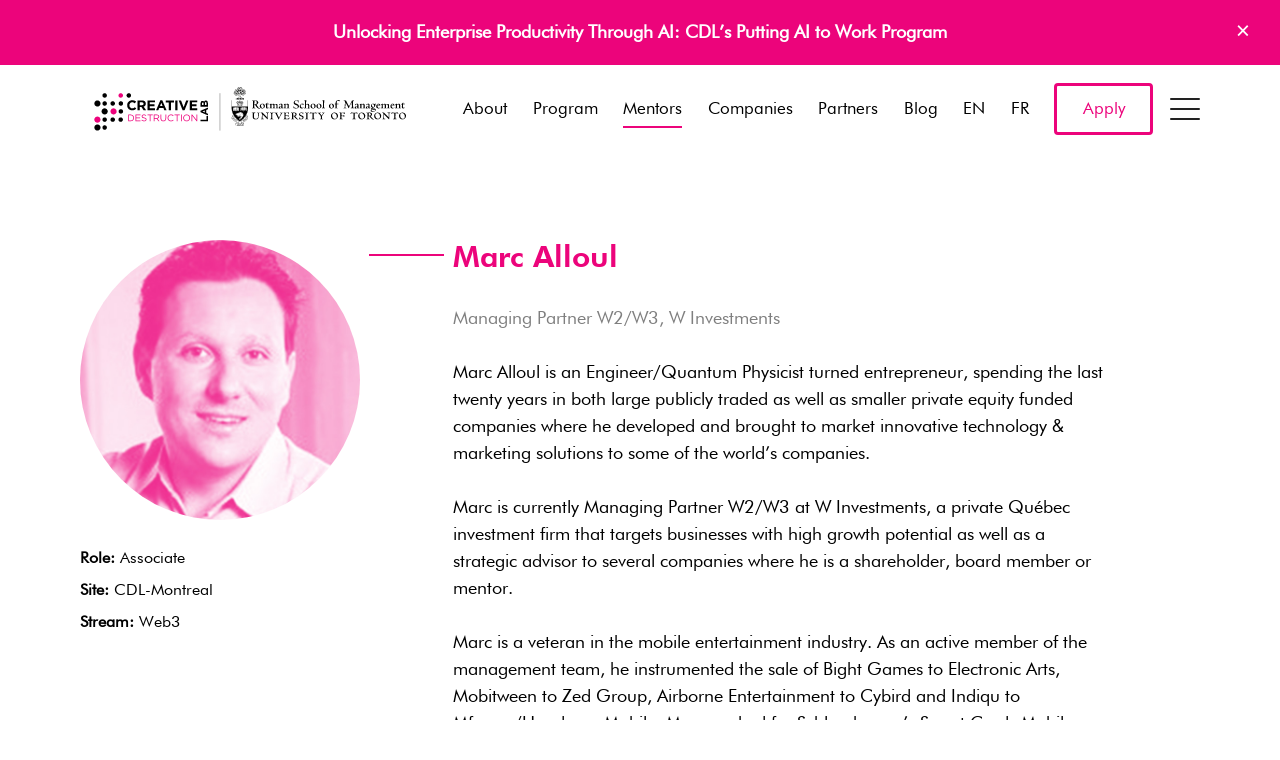

--- FILE ---
content_type: text/html; charset=UTF-8
request_url: https://creativedestructionlab.com/mentors/marc-alloul/
body_size: 41622
content:
<!doctype html>
<html class="no-js" lang="en">

<head>
	<meta charset="utf-8">
	<meta http-equiv="x-ua-compatible" content="ie=edge">
	<title>Marc Alloul - Creative Destruction Lab</title>
	<meta name="viewport" content="width=device-width, initial-scale=1">
	<meta name='robots' content='index, follow, max-image-preview:large, max-snippet:-1, max-video-preview:-1' />

	<!-- This site is optimized with the Yoast SEO plugin v23.0 - https://yoast.com/wordpress/plugins/seo/ -->
	<link rel="canonical" href="https://creativedestructionlab.com/mentors/marc-alloul/" />
	<meta property="og:locale" content="en_US" />
	<meta property="og:type" content="article" />
	<meta property="og:title" content="Marc Alloul - Creative Destruction Lab" />
	<meta property="og:description" content="Marc Alloul is an Engineer/Quantum Physicist turned entrepreneur, spending the last twenty years in both large publicly traded as well as smaller private equity funded companies where he developed and brought to market innovative technology &#038; marketing solutions to some of the world&#8217;s companies. Marc is currently Managing Partner W2/W3 at W Investments, a private [&hellip;]" />
	<meta property="og:url" content="https://creativedestructionlab.com/mentors/marc-alloul/" />
	<meta property="og:site_name" content="Creative Destruction Lab" />
	<meta property="article:publisher" content="https://www.facebook.com/creativedestructionlab/" />
	<meta property="article:modified_time" content="2025-03-20T20:47:58+00:00" />
	<meta property="og:image" content="https://creativedestructionlab.com/wp-content/uploads/2022/07/Marc-Alloul-Mentor.jpg" />
	<meta property="og:image:width" content="600" />
	<meta property="og:image:height" content="600" />
	<meta property="og:image:type" content="image/jpeg" />
	<meta name="twitter:card" content="summary_large_image" />
	<meta name="twitter:site" content="@creativedlab" />
	<script type="application/ld+json" class="yoast-schema-graph">{"@context":"https://schema.org","@graph":[{"@type":"WebPage","@id":"https://creativedestructionlab.com/mentors/marc-alloul/","url":"https://creativedestructionlab.com/mentors/marc-alloul/","name":"Marc Alloul - Creative Destruction Lab","isPartOf":{"@id":"https://creativedestructionlab.com/#website"},"primaryImageOfPage":{"@id":"https://creativedestructionlab.com/mentors/marc-alloul/#primaryimage"},"image":{"@id":"https://creativedestructionlab.com/mentors/marc-alloul/#primaryimage"},"thumbnailUrl":"https://creativedestructionlab.com/wp-content/uploads/2022/07/Marc-Alloul-Mentor.jpg","datePublished":"2022-07-25T13:06:19+00:00","dateModified":"2025-03-20T20:47:58+00:00","breadcrumb":{"@id":"https://creativedestructionlab.com/mentors/marc-alloul/#breadcrumb"},"inLanguage":"en-US","potentialAction":[{"@type":"ReadAction","target":["https://creativedestructionlab.com/mentors/marc-alloul/"]}]},{"@type":"ImageObject","inLanguage":"en-US","@id":"https://creativedestructionlab.com/mentors/marc-alloul/#primaryimage","url":"https://creativedestructionlab.com/wp-content/uploads/2022/07/Marc-Alloul-Mentor.jpg","contentUrl":"https://creativedestructionlab.com/wp-content/uploads/2022/07/Marc-Alloul-Mentor.jpg","width":600,"height":600,"caption":"Marc Alloul headshot"},{"@type":"BreadcrumbList","@id":"https://creativedestructionlab.com/mentors/marc-alloul/#breadcrumb","itemListElement":[{"@type":"ListItem","position":1,"name":"Home","item":"https://creativedestructionlab.com/"},{"@type":"ListItem","position":2,"name":"Mentors","item":"https://creativedestructionlab.com/mentors/"},{"@type":"ListItem","position":3,"name":"Marc Alloul"}]},{"@type":"WebSite","@id":"https://creativedestructionlab.com/#website","url":"https://creativedestructionlab.com/","name":"Creative Destruction Lab","description":"Build Something Massive","publisher":{"@id":"https://creativedestructionlab.com/#organization"},"potentialAction":[{"@type":"SearchAction","target":{"@type":"EntryPoint","urlTemplate":"https://creativedestructionlab.com/?s={search_term_string}"},"query-input":"required name=search_term_string"}],"inLanguage":"en-US"},{"@type":"Organization","@id":"https://creativedestructionlab.com/#organization","name":"Creative Destruction Lab","url":"https://creativedestructionlab.com/","logo":{"@type":"ImageObject","inLanguage":"en-US","@id":"https://creativedestructionlab.com/#/schema/logo/image/","url":"https://creativedestructionlab.com/wp-content/uploads/2016/10/creative-destruction-lab.png","contentUrl":"https://creativedestructionlab.com/wp-content/uploads/2016/10/creative-destruction-lab.png","width":801,"height":265,"caption":"Creative Destruction Lab"},"image":{"@id":"https://creativedestructionlab.com/#/schema/logo/image/"},"sameAs":["https://www.facebook.com/creativedestructionlab/","https://x.com/creativedlab","https://www.linkedin.com/company/2982502","https://www.youtube.com/c/CreativeDestructionLab"]}]}</script>
	<!-- / Yoast SEO plugin. -->


<link rel='dns-prefetch' href='//ajax.googleapis.com' />
<link rel='dns-prefetch' href='//unpkg.com' />
<link rel='stylesheet' id='wp-block-library-css' href='https://creativedestructionlab.com/wp-includes/css/dist/block-library/style.min.css?ver=6.6.4' type='text/css' media='all' />
<link rel='stylesheet' id='pardot-css' href='https://creativedestructionlab.com/wp-content/plugins/pardot/build/style-index.css?ver=1721224848' type='text/css' media='all' />
<style id='pdfemb-pdf-embedder-viewer-style-inline-css' type='text/css'>
.wp-block-pdfemb-pdf-embedder-viewer{max-width:none}

</style>
<style id='classic-theme-styles-inline-css' type='text/css'>
/*! This file is auto-generated */
.wp-block-button__link{color:#fff;background-color:#32373c;border-radius:9999px;box-shadow:none;text-decoration:none;padding:calc(.667em + 2px) calc(1.333em + 2px);font-size:1.125em}.wp-block-file__button{background:#32373c;color:#fff;text-decoration:none}
</style>
<style id='global-styles-inline-css' type='text/css'>
:root{--wp--preset--aspect-ratio--square: 1;--wp--preset--aspect-ratio--4-3: 4/3;--wp--preset--aspect-ratio--3-4: 3/4;--wp--preset--aspect-ratio--3-2: 3/2;--wp--preset--aspect-ratio--2-3: 2/3;--wp--preset--aspect-ratio--16-9: 16/9;--wp--preset--aspect-ratio--9-16: 9/16;--wp--preset--color--black: #000000;--wp--preset--color--cyan-bluish-gray: #abb8c3;--wp--preset--color--white: #ffffff;--wp--preset--color--pale-pink: #f78da7;--wp--preset--color--vivid-red: #cf2e2e;--wp--preset--color--luminous-vivid-orange: #ff6900;--wp--preset--color--luminous-vivid-amber: #fcb900;--wp--preset--color--light-green-cyan: #7bdcb5;--wp--preset--color--vivid-green-cyan: #00d084;--wp--preset--color--pale-cyan-blue: #8ed1fc;--wp--preset--color--vivid-cyan-blue: #0693e3;--wp--preset--color--vivid-purple: #9b51e0;--wp--preset--gradient--vivid-cyan-blue-to-vivid-purple: linear-gradient(135deg,rgba(6,147,227,1) 0%,rgb(155,81,224) 100%);--wp--preset--gradient--light-green-cyan-to-vivid-green-cyan: linear-gradient(135deg,rgb(122,220,180) 0%,rgb(0,208,130) 100%);--wp--preset--gradient--luminous-vivid-amber-to-luminous-vivid-orange: linear-gradient(135deg,rgba(252,185,0,1) 0%,rgba(255,105,0,1) 100%);--wp--preset--gradient--luminous-vivid-orange-to-vivid-red: linear-gradient(135deg,rgba(255,105,0,1) 0%,rgb(207,46,46) 100%);--wp--preset--gradient--very-light-gray-to-cyan-bluish-gray: linear-gradient(135deg,rgb(238,238,238) 0%,rgb(169,184,195) 100%);--wp--preset--gradient--cool-to-warm-spectrum: linear-gradient(135deg,rgb(74,234,220) 0%,rgb(151,120,209) 20%,rgb(207,42,186) 40%,rgb(238,44,130) 60%,rgb(251,105,98) 80%,rgb(254,248,76) 100%);--wp--preset--gradient--blush-light-purple: linear-gradient(135deg,rgb(255,206,236) 0%,rgb(152,150,240) 100%);--wp--preset--gradient--blush-bordeaux: linear-gradient(135deg,rgb(254,205,165) 0%,rgb(254,45,45) 50%,rgb(107,0,62) 100%);--wp--preset--gradient--luminous-dusk: linear-gradient(135deg,rgb(255,203,112) 0%,rgb(199,81,192) 50%,rgb(65,88,208) 100%);--wp--preset--gradient--pale-ocean: linear-gradient(135deg,rgb(255,245,203) 0%,rgb(182,227,212) 50%,rgb(51,167,181) 100%);--wp--preset--gradient--electric-grass: linear-gradient(135deg,rgb(202,248,128) 0%,rgb(113,206,126) 100%);--wp--preset--gradient--midnight: linear-gradient(135deg,rgb(2,3,129) 0%,rgb(40,116,252) 100%);--wp--preset--font-size--small: 13px;--wp--preset--font-size--medium: 20px;--wp--preset--font-size--large: 36px;--wp--preset--font-size--x-large: 42px;--wp--preset--spacing--20: 0.44rem;--wp--preset--spacing--30: 0.67rem;--wp--preset--spacing--40: 1rem;--wp--preset--spacing--50: 1.5rem;--wp--preset--spacing--60: 2.25rem;--wp--preset--spacing--70: 3.38rem;--wp--preset--spacing--80: 5.06rem;--wp--preset--shadow--natural: 6px 6px 9px rgba(0, 0, 0, 0.2);--wp--preset--shadow--deep: 12px 12px 50px rgba(0, 0, 0, 0.4);--wp--preset--shadow--sharp: 6px 6px 0px rgba(0, 0, 0, 0.2);--wp--preset--shadow--outlined: 6px 6px 0px -3px rgba(255, 255, 255, 1), 6px 6px rgba(0, 0, 0, 1);--wp--preset--shadow--crisp: 6px 6px 0px rgba(0, 0, 0, 1);}:where(.is-layout-flex){gap: 0.5em;}:where(.is-layout-grid){gap: 0.5em;}body .is-layout-flex{display: flex;}.is-layout-flex{flex-wrap: wrap;align-items: center;}.is-layout-flex > :is(*, div){margin: 0;}body .is-layout-grid{display: grid;}.is-layout-grid > :is(*, div){margin: 0;}:where(.wp-block-columns.is-layout-flex){gap: 2em;}:where(.wp-block-columns.is-layout-grid){gap: 2em;}:where(.wp-block-post-template.is-layout-flex){gap: 1.25em;}:where(.wp-block-post-template.is-layout-grid){gap: 1.25em;}.has-black-color{color: var(--wp--preset--color--black) !important;}.has-cyan-bluish-gray-color{color: var(--wp--preset--color--cyan-bluish-gray) !important;}.has-white-color{color: var(--wp--preset--color--white) !important;}.has-pale-pink-color{color: var(--wp--preset--color--pale-pink) !important;}.has-vivid-red-color{color: var(--wp--preset--color--vivid-red) !important;}.has-luminous-vivid-orange-color{color: var(--wp--preset--color--luminous-vivid-orange) !important;}.has-luminous-vivid-amber-color{color: var(--wp--preset--color--luminous-vivid-amber) !important;}.has-light-green-cyan-color{color: var(--wp--preset--color--light-green-cyan) !important;}.has-vivid-green-cyan-color{color: var(--wp--preset--color--vivid-green-cyan) !important;}.has-pale-cyan-blue-color{color: var(--wp--preset--color--pale-cyan-blue) !important;}.has-vivid-cyan-blue-color{color: var(--wp--preset--color--vivid-cyan-blue) !important;}.has-vivid-purple-color{color: var(--wp--preset--color--vivid-purple) !important;}.has-black-background-color{background-color: var(--wp--preset--color--black) !important;}.has-cyan-bluish-gray-background-color{background-color: var(--wp--preset--color--cyan-bluish-gray) !important;}.has-white-background-color{background-color: var(--wp--preset--color--white) !important;}.has-pale-pink-background-color{background-color: var(--wp--preset--color--pale-pink) !important;}.has-vivid-red-background-color{background-color: var(--wp--preset--color--vivid-red) !important;}.has-luminous-vivid-orange-background-color{background-color: var(--wp--preset--color--luminous-vivid-orange) !important;}.has-luminous-vivid-amber-background-color{background-color: var(--wp--preset--color--luminous-vivid-amber) !important;}.has-light-green-cyan-background-color{background-color: var(--wp--preset--color--light-green-cyan) !important;}.has-vivid-green-cyan-background-color{background-color: var(--wp--preset--color--vivid-green-cyan) !important;}.has-pale-cyan-blue-background-color{background-color: var(--wp--preset--color--pale-cyan-blue) !important;}.has-vivid-cyan-blue-background-color{background-color: var(--wp--preset--color--vivid-cyan-blue) !important;}.has-vivid-purple-background-color{background-color: var(--wp--preset--color--vivid-purple) !important;}.has-black-border-color{border-color: var(--wp--preset--color--black) !important;}.has-cyan-bluish-gray-border-color{border-color: var(--wp--preset--color--cyan-bluish-gray) !important;}.has-white-border-color{border-color: var(--wp--preset--color--white) !important;}.has-pale-pink-border-color{border-color: var(--wp--preset--color--pale-pink) !important;}.has-vivid-red-border-color{border-color: var(--wp--preset--color--vivid-red) !important;}.has-luminous-vivid-orange-border-color{border-color: var(--wp--preset--color--luminous-vivid-orange) !important;}.has-luminous-vivid-amber-border-color{border-color: var(--wp--preset--color--luminous-vivid-amber) !important;}.has-light-green-cyan-border-color{border-color: var(--wp--preset--color--light-green-cyan) !important;}.has-vivid-green-cyan-border-color{border-color: var(--wp--preset--color--vivid-green-cyan) !important;}.has-pale-cyan-blue-border-color{border-color: var(--wp--preset--color--pale-cyan-blue) !important;}.has-vivid-cyan-blue-border-color{border-color: var(--wp--preset--color--vivid-cyan-blue) !important;}.has-vivid-purple-border-color{border-color: var(--wp--preset--color--vivid-purple) !important;}.has-vivid-cyan-blue-to-vivid-purple-gradient-background{background: var(--wp--preset--gradient--vivid-cyan-blue-to-vivid-purple) !important;}.has-light-green-cyan-to-vivid-green-cyan-gradient-background{background: var(--wp--preset--gradient--light-green-cyan-to-vivid-green-cyan) !important;}.has-luminous-vivid-amber-to-luminous-vivid-orange-gradient-background{background: var(--wp--preset--gradient--luminous-vivid-amber-to-luminous-vivid-orange) !important;}.has-luminous-vivid-orange-to-vivid-red-gradient-background{background: var(--wp--preset--gradient--luminous-vivid-orange-to-vivid-red) !important;}.has-very-light-gray-to-cyan-bluish-gray-gradient-background{background: var(--wp--preset--gradient--very-light-gray-to-cyan-bluish-gray) !important;}.has-cool-to-warm-spectrum-gradient-background{background: var(--wp--preset--gradient--cool-to-warm-spectrum) !important;}.has-blush-light-purple-gradient-background{background: var(--wp--preset--gradient--blush-light-purple) !important;}.has-blush-bordeaux-gradient-background{background: var(--wp--preset--gradient--blush-bordeaux) !important;}.has-luminous-dusk-gradient-background{background: var(--wp--preset--gradient--luminous-dusk) !important;}.has-pale-ocean-gradient-background{background: var(--wp--preset--gradient--pale-ocean) !important;}.has-electric-grass-gradient-background{background: var(--wp--preset--gradient--electric-grass) !important;}.has-midnight-gradient-background{background: var(--wp--preset--gradient--midnight) !important;}.has-small-font-size{font-size: var(--wp--preset--font-size--small) !important;}.has-medium-font-size{font-size: var(--wp--preset--font-size--medium) !important;}.has-large-font-size{font-size: var(--wp--preset--font-size--large) !important;}.has-x-large-font-size{font-size: var(--wp--preset--font-size--x-large) !important;}
:where(.wp-block-post-template.is-layout-flex){gap: 1.25em;}:where(.wp-block-post-template.is-layout-grid){gap: 1.25em;}
:where(.wp-block-columns.is-layout-flex){gap: 2em;}:where(.wp-block-columns.is-layout-grid){gap: 2em;}
:root :where(.wp-block-pullquote){font-size: 1.5em;line-height: 1.6;}
</style>
<link rel='stylesheet' id='weglot-css-css' href='https://creativedestructionlab.com/wp-content/plugins/weglot/dist/css/front-css.css?ver=4.2.7' type='text/css' media='' />
<link rel='stylesheet' id='new-flag-css-css' href='https://creativedestructionlab.com/wp-content/plugins/weglot/app/styles/new-flags.css?ver=4.2.7' type='text/css' media='all' />
<style id='generateblocks-inline-css' type='text/css'>
.gb-container .wp-block-image img{vertical-align:middle;}.gb-grid-wrapper .wp-block-image{margin-bottom:0;}.gb-highlight{background:none;}
</style>
<script type="text/javascript" src="https://creativedestructionlab.com/wp-content/plugins/weglot/dist/front-js.js?ver=4.2.7" id="wp-weglot-js-js"></script>
<script type="text/javascript" src="//ajax.googleapis.com/ajax/libs/jquery/1/jquery.min.js" id="jquery-js"></script>
<script type="text/javascript" id="my_loadmore-js-extra">
/* <![CDATA[ */
var misha_loadmore_params = {"ajaxurl":"https:\/\/creativedestructionlab.com\/wp-admin\/admin-ajax.php","posts":"{\"page\":0,\"mentors\":\"marc-alloul\",\"post_type\":\"mentors\",\"name\":\"marc-alloul\",\"error\":\"\",\"m\":\"\",\"p\":0,\"post_parent\":\"\",\"subpost\":\"\",\"subpost_id\":\"\",\"attachment\":\"\",\"attachment_id\":0,\"pagename\":\"\",\"page_id\":0,\"second\":\"\",\"minute\":\"\",\"hour\":\"\",\"day\":0,\"monthnum\":0,\"year\":0,\"w\":0,\"category_name\":\"\",\"tag\":\"\",\"cat\":\"\",\"tag_id\":\"\",\"author\":\"\",\"author_name\":\"\",\"feed\":\"\",\"tb\":\"\",\"paged\":0,\"meta_key\":\"\",\"meta_value\":\"\",\"preview\":\"\",\"s\":\"\",\"sentence\":\"\",\"title\":\"\",\"fields\":\"\",\"menu_order\":\"\",\"embed\":\"\",\"category__in\":[],\"category__not_in\":[],\"category__and\":[],\"post__in\":[],\"post__not_in\":[],\"post_name__in\":[],\"tag__in\":[],\"tag__not_in\":[],\"tag__and\":[],\"tag_slug__in\":[],\"tag_slug__and\":[],\"post_parent__in\":[],\"post_parent__not_in\":[],\"author__in\":[],\"author__not_in\":[],\"search_columns\":[],\"ignore_sticky_posts\":false,\"suppress_filters\":false,\"cache_results\":true,\"update_post_term_cache\":true,\"update_menu_item_cache\":false,\"lazy_load_term_meta\":true,\"update_post_meta_cache\":true,\"posts_per_page\":12,\"nopaging\":false,\"comments_per_page\":\"50\",\"no_found_rows\":false,\"order\":\"DESC\"}","current_page":"1","max_page":"0"};
/* ]]> */
</script>
<script type="text/javascript" src="https://creativedestructionlab.com/wp-content/themes/cdl%20%282023-03-10%29/assets/vendor/loadmore.js?ver=6.6.4" id="my_loadmore-js"></script>
<link rel="https://api.w.org/" href="https://creativedestructionlab.com/wp-json/" /><link rel='shortlink' href='https://creativedestructionlab.com/?p=27547' />
<link rel="alternate" title="oEmbed (JSON)" type="application/json+oembed" href="https://creativedestructionlab.com/wp-json/oembed/1.0/embed?url=https%3A%2F%2Fcreativedestructionlab.com%2Fmentors%2Fmarc-alloul%2F" />
<link rel="alternate" title="oEmbed (XML)" type="text/xml+oembed" href="https://creativedestructionlab.com/wp-json/oembed/1.0/embed?url=https%3A%2F%2Fcreativedestructionlab.com%2Fmentors%2Fmarc-alloul%2F&#038;format=xml" />

<link rel="alternate" href="https://creativedestructionlab.com/mentors/marc-alloul/" hreflang="en"/>
<link rel="alternate" href="https://creativedestructionlab.com/fr/mentors/marc-alloul/" hreflang="fr"/>
<link rel="icon" href="https://creativedestructionlab.com/wp-content/uploads/2016/10/cropped-icon-1-32x32.png" sizes="32x32" />
<link rel="icon" href="https://creativedestructionlab.com/wp-content/uploads/2016/10/cropped-icon-1-192x192.png" sizes="192x192" />
<link rel="apple-touch-icon" href="https://creativedestructionlab.com/wp-content/uploads/2016/10/cropped-icon-1-180x180.png" />
<meta name="msapplication-TileImage" content="https://creativedestructionlab.com/wp-content/uploads/2016/10/cropped-icon-1-270x270.png" />
		<style type="text/css" id="wp-custom-css">
			
.header .brand {
    width: 300px !important;
    height: 58.2px;
}

@media (min-width: 980px){
		.header .brand {
    width: 340px !important;
    height: 58.2px;
}
}
		</style>
			<link rel="stylesheet"
		href="https://creativedestructionlab.com/wp-content/themes/cdl%20%282023-03-10%29/assets/css/app.css?Tuesday 20th of January 2026 12:15:08 PM">
	<style>
		.footer-logos .unit {
			width: calc(100%/3);
		}

		@media(min-width: 768px) {
			.footer-logos .unit {
				width: calc(100%/3);
			}
		}
		@media(min-width: 980px) {
			.footer-logos .unit {
				width: calc(100%/6);
			}
		}
	</style>
	<script src="https://creativedestructionlab.com/wp-content/themes/cdl%20%282023-03-10%29/assets/vendor/modernizr-2.8.3.min.js"></script>
	<!--[if lt IE 9]>
	<script src="//oss.maxcdn.com/html5shiv/3.7.2/html5shiv.min.js"></script>
	<script src="//oss.maxcdn.com/respond/1.4.2/respond.min.js"></script>
	<script src="//cdn.jsdelivr.net/webshim/1.14.5/polyfiller.js"></script>
	<script>webshim.polyfill('es5 mediaelement forms');</script>
	<![endif]-->
	<!-- Google Tag Manager -->
	<script>
	(function(w, d, s, l, i) {
		w[l] = w[l] || [];
		w[l].push({
			'gtm.start': new Date().getTime(),
			event: 'gtm.js'
		});
		var f = d.getElementsByTagName(s)[0],
			j = d.createElement(s),
			dl = l != 'dataLayer' ? '&l=' + l : '';
		j.async = true;
		j.src =
			'https://www.googletagmanager.com/gtm.js?id=' + i + dl;
		f.parentNode.insertBefore(j, f);
	})(window, document, 'script', 'dataLayer', 'GTM-55GKSKW');
	</script>
	<!-- End Google Tag Manager -->
	
	
</head>





<body class="mentors-template-default single single-mentors postid-27547 callout-active mentors-marc-alloul">
	<!-- Google Tag Manager (noscript) -->
	<noscript><iframe src="https://www.googletagmanager.com/ns.html?id=GTM-55GKSKW" height="0" width="0"
			style="display:none;visibility:hidden"></iframe></noscript>
	<!-- End Google Tag Manager (noscript) -->

	<div id="site-head" class="headroom header">
				<div class="top-callout" id="header--callout">
			<div class="container">
				<p><a href="https://creativedestructionlab.com/program/putting-ai-to-work/">Unlocking Enterprise Productivity Through AI: CDL&#8217;s Putting AI to Work Program</a></p>
				<a class="close-callout" href="#">×</a>
			</div>
		</div>
		
		<header class="header--main" id="header--main">
			<div class="container">
				<div class="nav-container">
					<a class="brand" href="https://creativedestructionlab.com">
						<svg id="Layer_1" xmlns="http://www.w3.org/2000/svg" viewBox="0 0 2210.44 568.75"><defs><style>.cls-1{fill:#ed037c}</style></defs><path id="University_of_Toronto_Line" d="M2073.72 332.82c0 12.74 9.81 22.72 22.38 22.72s23.72-10.41 23.72-22.72c0-10.94-8.64-22.27-23.07-22.27-12.28 0-23.03 10.4-23.03 22.27zm7.72-3.51c0-7.58 4.55-15.28 13.22-15.28 10.89 0 17.41 11.66 17.41 22.95 0 7.23-4.99 15.04-13.01 15.04-11.04 0-17.62-11.54-17.62-22.72zm-14.45-19.09h-1.38l-.09.14c-.22.3-.64.83-2.94.93l-8.79.1h-12.31l-9.61-.1c-2.29-.11-2.7-.64-2.92-.93l-.13-.14h-1.6l-.08.23c-.2.45-3.2 8.18-3.3 8.65l-.09.26 2.05 1.22.16-.4c1.35-3.6 2.83-5.31 10.49-5.31 2.45 0 4.5.15 5.89.31.48 5.87.56 11.54.56 15.83s-.13 16.24-.57 18.85c-.16.94-.46 1.55-4.19 2.22l-2.7.34-1.07.13.47 2.42 3.63-.24 1.01-.06 7.06-.17h1.11l3.9.02 2.98.11 3.16.11.05-.33.24-2.15-1.96-.2-.48-.05c-1.85-.25-3.21-.68-3.74-1.19-.48-.54-1.31-3.34-1.31-15.88l.21-8.95.22-10.19c0-.88 0-.93 4.03-.93l.14.04 2.39-.04h.52c7.08 0 7.63 1.47 8.84 4.7l.4 1.01 2.03-1.2-.5-2.31c-.67-3.4-1.28-6.26-1.43-6.63l-.12-.23h-.23zm-64.13.62l4.57.31c1.07.09 4.4.11 9.1.11h.35v2.33h-.35c-2.41 0-4.93.49-5.29 3.43-.3 1.67-.57 15.33-.57 21.15 0 3.94 0 12.99.23 16.49l.02.39-2.82.06-.11-.13-31.3-32.61c-.02 1.01-.07 2.55-.07 2.55l-.23 17.95c-.1 7.06-.1 7.97 8.16 9.41l.31.05v2.11l-.04.39s-3.36-.23-3.38-.23l-4.86-.22-10.1.45v-2.27s2.74-.59 2.81-.61c1.57-.31 2.5-.49 2.82-2.97.31-2.42.64-10.98.64-13.76l.12-7.55c.22-12.3-.71-12.97-6.73-14.08l-.28-.05.02-2.1-.04-.39 3.07.23 3.24.1 4.8-.1.13.13s29.51 30.79 30.1 31.4c.04-1.19-.09-11.65-.09-11.65-.22-17.32 1.1-17.49-7.3-17.98l-.39-.02.43-2.16c.25-.18 3.03-.14 3.03-.14zm-67.63-.28c14.44 0 23.05 11.33 23.05 22.27 0 12.31-10.86 22.72-23.71 22.72s-22.37-9.98-22.37-22.72c0-11.87 10.76-22.27 23.03-22.27zm2.32 41.47c8.03 0 13-7.81 13-15.04 0-11.29-6.51-22.95-17.39-22.95-8.69 0-13.24 7.69-13.24 15.28 0 11.18 6.58 22.72 17.63 22.72zm-53.88-41.16c9.17 0 15.58 4.88 15.58 11.85 0 5.65-4.96 9.5-9.72 10.84 8.77 12.34 10.4 14.23 13.9 17.42.11.12 2.88 2.75 6.35 2.96l.34.04-.15 2.29h-.33c-7.59 0-11.39-2.86-13.49-4.43-6.65-5.12-13.21-15.15-14.44-17.28-.36 0-4.59-.17-5.25-.19v7.77c0 2.95.09 7.21.74 8.49.45.83 3.96 1.84 5.83 2.39l.23.06.15 2.3-.46-.06c-2.6-.43-6.72-.75-9.58-.75-1.49 0-8.25.41-9.71.52l-.31.03-.52-1.96.4-.06c.9-.15 4.47-1.02 5.31-2.57.66-1.36.64-8.98.64-12.25v-11.21c0-13.03-.55-13.06-5.8-13.37l-.37-.02.16-2.54.65.05s3.86.19 3.89.19l4.02.1c.98 0 3.53-.22 5.98-.43l5.97-.21zm-7.09 20.36c1.28.17 3.16.18 4.33.18 3.91 0 10.49-1.06 10.49-8.14 0-3.75-2.75-9.32-10.38-9.32-4.23 0-4.23.13-4.34 7.41 0 0-.1 9.27-.1 9.88zm-44.78-20.67c14.43 0 23.03 11.33 23.03 22.27 0 12.31-10.86 22.72-23.7 22.72s-22.39-9.98-22.39-22.72c0-11.87 10.77-22.27 23.06-22.27zm2.3 41.47c8.03 0 12.99-7.81 12.99-15.04 0-11.29-6.52-22.95-17.38-22.95-8.7 0-13.22 7.69-13.22 15.28 0 11.18 6.57 22.72 17.61 22.72zm-32.07-41.81h-1.38l-.12.15c-.2.29-.63.82-2.91.93l-8.78.1h-12.33l-9.61-.1c-2.29-.11-2.68-.64-2.9-.93l-.11-.15h-1.63l-.08.23c-.18.45-3.19 8.18-3.3 8.65l-.06.26 2.02 1.22.15-.4c1.38-3.6 2.86-5.31 10.5-5.31 2.45 0 4.5.15 5.91.31.45 5.87.52 11.54.52 15.83s-.12 16.24-.55 18.85c-.15.94-.46 1.55-4.19 2.22l-2.7.34-1.07.13.48 2.42 3.62-.24 1-.06 7.05-.17h1.13l3.91.02 2.97.11 3.14.11.05-.33.27-2.15-1.98-.2-.47-.05c-1.85-.25-3.21-.68-3.74-1.19-.48-.54-1.3-3.34-1.3-15.88l.19-8.95.23-10.19c0-.88 0-.93 4.03-.93l.13.04 2.39-.04h.53c7.1 0 7.65 1.47 8.84 4.7l.4 1.01 2.01-1.2-.5-2.31c-.69-3.4-1.28-6.26-1.43-6.63l-.1-.23h-.24zm-81.23.65c-6.35.64-7.8.64-14.86.64l-7.44-.1-7.69-.21-2.55.14-1.96.21-.02.33v1.51l.35.03c1.95.09 3.75.27 4.56 1.43 1.12 1.7 1.23 3.45 1.23 18.73 0 7.21-.63 15.32-.87 16.53-.38 1.68-2.77 2.28-4.53 2.57l-.26.07-.15 2.29.41-.05c4.33-.31 9.03-.41 10.27-.41l3.81.1 7.05.34v-2.52l-.49-.04c-5.02-.48-6.71-1.34-7.23-1.98-.55-.64-.75-3.25-.75-5.99 0-.79.02-1.61.04-2.4 0 0 .18-6.45.23-7.95.53-.03 3.6-.19 3.6-.19 3.92 0 8.88.87 10.16 1.45.66.22 1.26 1.61 1.53 3.55l.04.31h2.18v-.33c.4-4.48.35-8.92.26-12.28l-.02-.35h-2.3l-.04.31c-.55 3.18-.75 4.48-9.29 4.48-2.55 0-3.37-.09-5.81-.37 0 0-.1 0-.19-.02-.07-.77-.11-1.59-.11-2.48 0-.98.03-2.02.06-3.08 0 0 .13-8.98.13-10.38 2.48-.29 4.62-.4 5.25-.4 4.75 0 8.94.85 10.64 2.17 1.34 1.03 1.89 2.74 2.27 4.26l.06.29 2.42-.14-.02-.37c-.06-.7.09-3.06.24-5.15l.23-4.6-.42.06zm-66.47-.31c14.42 0 23.04 11.33 23.04 22.27 0 12.31-10.86 22.72-23.7 22.72s-22.39-9.98-22.39-22.72c0-11.87 10.76-22.27 23.05-22.27zm2.3 41.47c8.03 0 12.99-7.81 12.99-15.04 0-11.29-6.49-22.95-17.36-22.95-8.71 0-13.25 7.69-13.25 15.28 0 11.18 6.6 22.72 17.63 22.72zm-81.8-40.59v2.16l.52.02c2.19.11 5.2.24 5.2 1.97 0 .53-.93 3.06-9.2 14.93-3.56-4.24-11.43-14.26-11.43-15.56 0-.49 0-1.03 5-1.12h.37v-2.54l-4.17.08-8.03.14-8.7-.12v2.33h.36c2.19 0 3.45.28 4.51 1 2.67 1.86 12.04 13.74 12.38 14.25.02.04 3.78 4.8 4.12 5.27.23 3.08.43 6.51.43 10.73 0 6.49 0 7.84-6.11 8.04h-.35l-.14 2.18.35.04c.89.06 3.71-.15 6.44-.35l4.66-.29 3.54.16.71.04 4.79.23-.03-.38v-1.82l-.33-.02c-5.98-.52-6.05-1.28-6.14-2.44v-.44c-.14-2.68-.21-5.65-.21-8.89 0-2.44.04-5.03.12-7.75.11-.18 8.61-12.99 8.61-12.99 2.71-4.16 2.05-6.45 7.94-6.55h.34v-2.51l-.33-.03c-.76-.07-.96.06-3.04.18l-2.82.14-3.34-.18-2.34-.14-3.29-.11h-.39v.36zm-38.76-1.22h-1.41l-.09.15c-.22.29-.63.82-2.9.93l-8.81.1h-12.31l-9.6-.1c-2.3-.11-2.69-.64-2.91-.93l-.1-.15h-1.63l-.09.23c-.2.45-3.19 8.18-3.3 8.65l-.09.26 2.04 1.22.16-.4c1.37-3.6 2.84-5.31 10.49-5.31 2.44 0 4.5.15 5.89.31.48 5.87.54 11.54.54 15.83s-.13 16.24-.54 18.85c-.16.94-.45 1.55-4.21 2.22.02 0-2.7.34-2.7.34l-1.05.13.45 2.42 3.64-.24.99-.06 7.06-.17h1.11l3.91.02 2.97.11 3.16.11.06-.33.27-2.15-1.99-.2-.44-.05c-1.87-.25-3.23-.68-3.75-1.19-.48-.54-1.31-3.34-1.31-15.88l.2-8.95.25-10.19c0-.88 0-.93 3.99-.93l.16.04 2.39-.04h.5c7.1 0 7.65 1.47 8.86 4.7l.38 1.01 2.02-1.2-.5-2.31c-.68-3.4-1.27-6.26-1.43-6.63l-.09-.23h-.24zm-73.19 1.33v2.15l.34.02c5.73.2 6.66 1.36 7.12 2.54.79 1.91.97 14.22.97 18.8v.76c0 3.74.03 12.48-1.16 14.48-.38.67-1.86 1.85-7.5 2.27l-.33.03v2.2l6.94-.22h6.36l10.59.33-.02-.4-.13-2.04h-.34c-4.63 0-6.13-.09-6.68-1.87-.27-.95-.42-5.06-.42-12.23 0-16.91.11-21.37 1.05-23.01 1.16-1.88 5.23-1.64 6.45-1.52l.4.05v-2.57h-5.19l-7.33.21-4.85-.14-2.07-.07-3.83-.11h-.36v.36zm-38.81 11.6c0 7.39 6.37 9.98 11.02 11.86l.39.15c7.96 3.21 11.6 4.67 11.6 10.11 0 3.21-2.42 6.67-7.73 6.67-4.7 0-8.14-1.99-10.2-3.65-2.46-2.07-3.14-5.16-3.37-6.17l-.07-.27h-2.63l.13.46c1.46 4.78 1.96 6.93 1.84 12.33v.35l2.14.15.11-.24c.11-.25.46-1.06.97-1.06s2.04.39 2.68.55l.31.08.64.19c1.1.32 2.62.79 5.38.79 10.7 0 16.46-6.44 16.46-12.49 0-8.53-8.49-11.85-14.08-14.04-5.33-2.02-9.36-3.91-9.36-8.2s3.28-7.08 8.16-7.08c4.41 0 7.54 2.43 8.3 3.28 1.76 1.61 2.2 3.54 2.63 5.39l.05.28.31.1h1.93l-.59-5.7c0-2.05.43-4.24.66-5.12l.08-.39-1.96-.29s-1.18.79-1.41.95c-3.99-1.05-6-1.36-8.8-1.36-9.18 0-15.6 5.1-15.6 12.39zm-30.99-12.28c9.17 0 15.58 4.88 15.58 11.85 0 5.65-4.95 9.5-9.74 10.84 8.81 12.34 10.42 14.23 13.91 17.42.11.12 2.89 2.75 6.36 2.98l.35.03-.16 2.29h-.34c-7.6 0-11.39-2.86-13.48-4.43-6.69-5.12-13.22-15.15-14.47-17.28-.34 0-4.58-.17-5.22-.19v5.79s-.01 1.57-.01 1.98c0 2.95.07 7.21.73 8.49.48.83 3.94 1.84 5.82 2.39l.24.06.15 2.3-.44-.06c-2.62-.43-6.73-.75-9.59-.75-1.51 0-8.25.41-9.72.52l-.31.03-.5-1.96.39-.06c.89-.15 4.47-1.02 5.3-2.57.66-1.36.63-8.98.63-12.25v-11.21c0-13.03-.56-13.06-5.78-13.37l-.37-.02.16-2.54.66.05s3.85.19 3.87.2l4.02.1c.97 0 3.53-.22 5.99-.43l5.96-.21zm-7.1 20.36c1.31.17 3.19.18 4.34.18 3.92 0 10.5-1.06 10.5-8.14 0-3.75-2.77-9.32-10.38-9.32-4.23 0-4.23.13-4.36 7.41 0 0-.07 9.27-.1 9.88zm-26.87-20.15c-5.39.31-13.87.43-19.48.43-3.42 0-11.97-.21-15.12-.31l-.36-.02v2.18l.28.04c3.72.64 3.96.73 4.22 1.56.4 1.01.87 4.95.87 18.09 0 5.62-.43 14.48-.98 17.49-.27 1.46-2.14 1.94-5.06 2.26l-.36.04.32 2.42.34-.04c5.9-.64 13.03-.64 17.27-.64l17.53.21.15-.26c.92-1.45 2.3-3.63 3.28-10.59l.07-.38-2.1-.15-.09.24c-1.49 3.99-4.45 8.07-15.11 8.07-3.75 0-5.37-.49-7.46-1.29-.21-1.24-.41-3.03-.51-8.35l-.11-7.97c2.82-.37 5.41-.38 6.55-.38 8.55 0 9.21.66 10.37 5.89l.07.28h2.07v-.37c-.11-5.74-.11-7.08.22-13.06l.03-.39h-2.32l-.07.27c-.85 3.19-1.53 3.81-2.77 3.99-6.27.79-12.38.55-13.86.45-.01-.56-.2-5.73-.2-5.73 0-2.77.23-7.07.74-10.13 2.3-.4 6.6-.79 8.44-.79 4.85 0 7.7.62 8.97 1.96 1.07 1.11 1.07 2.72.97 4.57v.33l2.45.31v-.41c0-.47.32-2.2.54-3.46l.25-1.6c.33-2.26.33-3.35.33-4.41v-.39l-.38.02zm-94.92.5l.13 1.88.3.04c5.9.74 6.11.75 10.89 10.44l9.87 19.9c0-.01.09.18.09.18 1.66 3.45 4.19 8.66 5.06 11.66l.06.27h2.17l.1-.24c1.48-4.34 2.57-7.33 6.01-14.11l10.62-20.63c2.45-4.87 3.53-6.1 8.3-7.05l.28-.06v-2.37h-.36c-2.74.11-5.38.11-8.09 0l-8.35-.22-.03.32-.13 2.24.38-.02c2.19 0 5.13.28 5.13 2.61 0 1.29-.95 3.42-1.56 4.81l-.17.36c-2.19 4.85-3.56 7.51-5.01 10.33l-4.84 9.87s-.71 1.59-1.13 2.47c-4.79-7.63-13.47-28.02-13.53-29.23 0-.53.13-.59 3.71-1.02l1.13-.15v-2.38l-6.72.03-3.62-.03c-2.53 0-7.64-.12-10.27-.31l-.43-.04.03.43zm-29.59-.03v2.15l.36.02c5.72.2 6.67 1.36 7.12 2.54.81 1.91.97 14.22.97 18.8v.76c0 3.74.02 12.48-1.17 14.48-.38.67-1.87 1.85-7.49 2.27l-.33.03v2.2l6.94-.22h6.36l10.58.33-.03-.4-.14-2.04h-.34c-4.63 0-6.11-.09-6.66-1.87-.28-.95-.42-5.06-.42-12.23 0-16.91.09-21.39 1.05-23.01 1.16-1.88 5.21-1.64 6.45-1.52l.39.05v-2.57h-5.18l-7.35.21-4.83-.14-2.06-.07-3.83-.11h-.39v.36zm-21.98-.71l4.59.31c1.07.09 4.39.11 9.08.11h.36v2.33h-.36c-2.41 0-4.92.49-5.29 3.43-.31 1.67-.56 15.33-.56 21.15 0 3.94 0 12.99.2 16.49l.05.39-2.82.06-.11-.13-31.3-32.61c-.02 1.01-.09 2.55-.09 2.55l-.22 17.95c-.1 7.06-.11 7.97 8.15 9.41l.31.05v2.11l-.03.39s-3.36-.23-3.39-.23l-4.85-.22-10.13.45v-1.98l.03-.3s2.74-.59 2.82-.61c1.56-.31 2.5-.49 2.8-2.97.31-2.42.64-10.98.64-13.76l.09-7.55c.24-12.3-.68-12.97-6.7-14.08l-.27-.05.03-2.1-.08-.39 3.1.23 3.23.1 4.82-.1.12.13s29.51 30.79 30.08 31.4c.05-1.19-.08-11.65-.08-11.65-.22-17.32 1.08-17.49-7.3-17.98l-.41-.02.46-2.16c.22-.18 3-.14 3-.14zm-74.33.35h.37v2.5l-.35.03c-6.77.62-7.33.66-7.33 15.7v8.09c0 4.68 0 14.43 12.34 14.43 13.57 0 14.55-8.75 14.55-23.16v-3.82c0-2.9-.37-8.71-1.76-10.06-.96-.94-3.12-1.07-5.33-1.07h-.36v-2.55l2.6.08 5.88.14 7.63-.18.97-.06-.15 2.42-.33.02c-5.09.3-5.14 1.56-5.22 4.6l-.02.27-.11 6.27c-.32 20.79-1.32 30.78-20.2 30.78-11.92 0-18.22-5.16-18.22-14.94l.54-14.15c0-6.6-.61-11.61-1.5-12.14-.66-.47-1.63-.47-4.49-.47h-.35l-.15-2.39.35-.05c.88-.1 6.92-.21 9.9-.21l2.52-.05c2.77-.06 6.54-.13 8.21-.06z"/><path d="M1119.07 281.99c3.52-1.06 4.84-1.63 5.41-4.26.57-2.22.74-20.98.74-25.16 0-10.65-.08-12.38-.33-14.26-.49-3.69-3.77-3.77-5.49-3.85l.33-2.13c1.15 0 5.98.08 6.97.08 1.07 0 3.93-.16 6.72-.41 2.87-.25 5.65-.49 6.64-.49 13.44 0 18.6 7.54 18.6 13.69s-4.75 11.06-11.23 13.19c9.18 17.54 15.49 25 23.77 25.65v2.13c-7.95.16-19.42.16-32.86-26.8-2.21-.08-2.87-.08-4.92-.33-.08 1.8-.16 3.28-.16 7.87 0 2.7 0 10.9 1.07 12.62 1.06 1.56 4.34 2.29 5.49 2.46l-.33 1.97c-2.62-.33-4.1-.41-5.41-.49-1.39-.08-2.62-.08-4.92-.08-3.36 0-4.02 0-10.08.57v-1.97zm19.34-48.02c-4.26 0-4.26 1.06-4.51 6.31-.33 7.78-.33 8.77-.25 15.9 1.23.25 1.56.33 3.77.33 3.93 0 12.38 0 12.38-10.49 0-2.95-1.47-12.05-11.39-12.05zm47.63 19.02c9.26 0 16.31 6.23 16.31 15.32s-7.29 15.98-17.21 15.98-16.31-6.72-16.31-14.92c0-10.57 8.77-16.39 17.21-16.39zm.74 28.92c4.67 0 7.38-4.67 7.38-10.08 0-2.79-.98-16.39-9.51-16.39-2.95 0-7.54 2.05-7.54 9.75 0 9.09 3.77 16.72 9.67 16.72zm43.77-2.45c-4.02 2.87-8.77 4.59-13.69 4.59-7.29 0-7.29-5.49-7.29-10.08 0-1.56.33-13.61.33-16.15-1.97-.25-2.46-.33-4.18-.33v-1.8c5-2.7 7.05-4.59 12.62-10.74l-.57 8.52c1.47 0 8.2.16 9.51.16.57 0 1.07 0 2.13-.16v3.44c-.9.08-2.13.25-4.18.16l-5.33-.08c-1.8-.08-2.05.24-2.21.57-.25.66-.41 10.66-.41 14.18 0 3.19 0 8.27 5.08 8.27 2.7 0 5.08-.98 7.54-1.97l.66 1.4zm14.01-10.33c0 3.03 0 5.98.08 7.05.08 4.02.33 4.43 4.84 5.16v2.13c-1.64-.17-2.29-.25-3.36-.25-9.42 0-11.23 0-14.34.25v-2.13c4.92-.66 5.65-3.52 5.65-11.39 0-11.47-1.15-11.56-5.65-11.72v-1.97c4.1-.74 8.11-2.21 11.97-3.77l.98.41c-.08.74-.08 3.44 0 5 5.16-2.95 9.18-4.59 12.87-4.59s5.49 2.38 6.47 4.59c4.75-2.13 8.69-3.69 12.87-3.69 3.11 0 5.57 1.31 6.72 4.1.82 1.89.82 1.97.9 11.64 0 .41 0 9.26.08 9.59.33 1.06 1.23 1.31 5.49 1.8v1.97c-.57 0-.74 0-2.05-.16-.66 0-12.29 0-15.24.33l-.49-2.13c3.77-.49 5.17-.82 5.17-11.72 0-8.03-1.64-11.23-6.07-11.23-3.03 0-5.41.99-6.97 1.64.08.98.33 2.54.33 4.51 0 3.28 0 15.57.74 16.14.41.49 2.7.57 3.85.66v2.13c-2.05-.25-3.11-.33-4.59-.33-1.97 0-10.33.33-12.05.33l-.41-2.13c4.59-.98 5.16-1.71 5.16-9.59 0-9.26-.49-14.02-5-14.02-2.87 0-5.9 1.64-7.95 2.79v8.6zm77.93 12.46c-1.47.32-2.54.57-5.08 1.39-1.56.57-3.77 1.31-4.59 1.31-2.46 0-3.36-2.62-3.77-3.85-5.66 3.36-10.16 3.93-11.15 3.93-5.33 0-5.33-4.92-5.33-5.98 0-4.1 1.23-5.49 4.1-6.64 5.24-2.21 9.75-2.79 12.38-3.12.08-1.31.25-2.7.25-4.75 0-3.93-.49-4.92-1.64-5.9-1.39-1.15-3.03-1.64-3.77-1.64-.99 0-2.38.82-2.38 2.29 0 .25.08.9.33 1.72l-7.13 2.87c-.24-.66-.49-1.31-.49-1.97 0-5 12.54-8.85 14.34-8.85 2.13 0 4.51 1.56 6.15 3.28 1.15 1.23 2.13 3.03 2.13 8.2 0 1.72-.49 10-.49 11.89 0 3.52.74 4.51 1.97 4.51.98 0 1.39-.17 3.44-.91.24-.08.66-.24.74-.24v2.46zm-19.26-.74c1.15 0 3.28-1.15 4.51-1.8l.98-.57c0-1.23.25-6.07.33-6.8-.41-.08-1.56-.24-2.21-.24-2.46 0-6.97 1.31-6.97 4.51 0 2.46 1.31 4.92 3.36 4.92zm54.18-1.89c.08 1.64.49 1.72 2.95 2.13.49.08 1.39.33 1.64.33v2.05c-1.97-.17-5.08-.33-8.93-.33s-6.15.16-8.11.33v-2.05c3.94-.82 5.08-1.15 5.08-13.36 0-7.7-.82-10.33-5.33-10.33-3.52 0-6.23 1.56-7.87 2.46 0 1.97-.16 10.49-.16 12.21 0 7.21 0 8.11 2.13 8.53.57.08 1.64.32 2.95.49v2.05c-6.23-.33-9.18-.33-17.7-.33v-1.97c5.16-1.23 5.33-1.23 5.33-11.88 0-1.88 0-8.6-1.06-9.83-.66-.66-.98-.66-3.85-1.07l-.41-1.97c7.46-1.56 11.06-3.77 11.88-3.77l.9.49v4.51c2.13-1.23 7.21-4.34 12.29-4.34 8.28 0 8.28 7.21 8.28 10.98v14.67zm31.3-9.58c.9 4.02 2.05 6.64 8.03 9.42 3.52 1.56 7.95 2.63 11.31 2.63 1.97 0 8.11-.57 8.11-8.44 0-6.72-5.74-9.18-13.11-11.72-7.38-2.62-13.6-5.98-13.6-14.75s7.05-14.59 17.13-14.59c1.8 0 10 .98 11.31.98.82 0 1.72-.16 2.3-.57l1.39.33c-.08.57-.33 4.59-.33 4.75 0 .74.16 4.59.16 4.75v2.46h-1.72c-1.89-10.49-12.95-10.49-14.02-10.49-7.54 0-9.34 5.33-9.34 8.93 0 4.18 1.64 7.13 11.48 10.57 6.64 2.46 15.65 5.82 15.65 16.14 0 5.41-2.95 14.35-18.69 14.35-4.1 0-7.79-.49-11.72-1.32-.16 0-.74-.17-.98-.17-.74 0-.82.41-.82.74h-2.21c-.25-4.43-.74-7.05-2.29-13.52l1.97-.49zm65.73 10.24c-2.7 1.88-6.55 4.51-11.55 4.51-2.38 0-14.67-.41-14.67-13.61 0-10.24 9.34-18.19 16.88-18.19 4.43 0 9.92 1.88 9.92 3.28 0 .49-2.54 4.75-3.93 4.75-.57 0-2.21-.98-3.52-1.72-1.23-.74-3.44-1.72-6.07-1.72-5 0-6.8 3.2-6.8 7.54 0 7.3 5.24 15.9 11.55 15.9 3.12 0 5.66-1.56 7.3-2.62l.9 1.89zm3.05-45.89l4.18-1.47c3.77-1.23 4.75-1.8 7.7-3.52l1.88.66c-.74 5.16-1.39 11.56-1.39 27.86 4.1-2.05 8.52-3.61 12.62-3.61 7.95 0 7.95 6.97 7.95 23.03 0 3.93 0 4.43 1.64 4.51.24.08 2.7.25 3.6.33v2.05c-6.97-.25-14.26.32-16.14.32l-.25-1.63c4.1-1.15 4.1-1.4 4.1-11.15 0-8.69-.82-13.44-5.65-13.44-2.79 0-6.56 1.64-7.87 2.13-.25 3.52-.49 16.8-.49 16.88 0 4.51.66 4.59 5 4.83v2.05c-2.13-.09-6.07-.17-7.7-.17-4.02 0-7.21.33-9.18.57v-2.05c4.34-1.55 4.34-1.72 4.59-6.31.33-5.49.74-22.29.74-32.45 0-3.36 0-7.79-2.79-7.79-.82 0-1.56.25-2.54.66v-2.29zm58.43 19.26c9.26 0 16.31 6.23 16.31 15.32s-7.29 15.98-17.21 15.98-16.31-6.72-16.31-14.92c0-10.57 8.77-16.39 17.21-16.39zm.74 28.92c4.67 0 7.38-4.67 7.38-10.08 0-2.79-.98-16.39-9.51-16.39-2.95 0-7.54 2.05-7.54 9.75 0 9.09 3.77 16.72 9.67 16.72zm37.21-28.92c9.26 0 16.31 6.23 16.31 15.32s-7.3 15.98-17.21 15.98-16.31-6.72-16.31-14.92c0-10.57 8.77-16.39 17.21-16.39zm.73 28.92c4.67 0 7.38-4.67 7.38-10.08 0-2.79-.98-16.39-9.51-16.39-2.95 0-7.54 2.05-7.54 9.75 0 9.09 3.77 16.72 9.67 16.72zm18.77-.16c2.37-.25 4.59-1.39 5.41-3.61.9-2.54 1.23-25.4 1.23-29.5 0-2.62 0-10-.82-11.64-.74-1.31-2.21-1.31-2.87-1.31-.74 0-1.15.08-1.88.16l-.09-1.88c2.13-.74 9.43-3.28 13.03-5.17h1.56c-1.97 7.05-1.97 29.5-1.97 38.85 0 5.74 0 10.9.98 11.97 1.23 1.55 4.34 1.88 5.57 2.05v2.13c-2.86-.24-6.31-.57-10.57-.57-2.54 0-5.08.17-9.67.41l.08-1.89zm61.88-28.76c9.26 0 16.31 6.23 16.31 15.32s-7.29 15.98-17.21 15.98-16.31-6.72-16.31-14.92c0-10.57 8.77-16.39 17.21-16.39zm.73 28.92c4.67 0 7.38-4.67 7.38-10.08 0-2.79-.98-16.39-9.5-16.39-2.95 0-7.54 2.05-7.54 9.75 0 9.09 3.77 16.72 9.67 16.72zm44.34-24.58h-11.39c0 1.64-.16 8.69-.16 10.08 0 2.21 0 3.03.25 10.65.08 2.62.33 3.12 3.2 3.12h4.02v2.21h-20.25v-2.21c1.48-.16 4.02-.24 4.75-2.54.57-1.72.66-12.7.66-15.32 0-5.41 0-5.98-1.97-5.98h-3.11v-3.36h5c.33-7.7 1.06-12.38 3.11-15.57 2.95-4.75 10.58-9.59 15.98-9.59 2.95 0 9.01 1.48 9.01 3.52 0 1.07-1.97 4.43-3.44 4.43-.82 0-1.64-.41-3.28-1.23-4.43-2.37-5.82-2.46-6.97-2.46-6.55 0-6.64 7.78-6.81 20.9h11.39v3.36zm42.28-8.28c.17-2.13.17-4.67.17-5.82 0-6.72-2.46-8.36-9.27-9.18l.09-2.21c.57 0 2.79.16 4.26.25 8.03.41 8.28.41 11.97.33 6.14 12.95 7.62 15.98 13.68 27.04.9 1.47 5.66 10.24 5.74 10.33 1.97-3.77 1.97-3.85 5-9.75l4.26-8.2 9.76-19.42h14.01v2.21c-6.06.9-7.29 1.39-7.29 10 0 2.7.33 28.11 1.47 32.86.66 2.71 1.72 3.28 6.47 3.53v2.13h-10.08c-6.96 0-8.69 0-12.29.33l-.25-2.13c5.82-1.55 7.54-2.13 7.54-11.14 0-8.03-.49-19.26-1.07-27.21h-.16c-10.41 19.67-14.26 28.11-19.42 39.99h-1.72c-2.21-7.05-3.12-8.77-11.96-25.57-2.13-4.1-5.49-10.41-6.48-12.38h-.16c-.08 2.7-.16 3.12-.41 6.31-.66 8.28-1.23 15.24-1.23 22.54 0 5.32.33 6.55 7.46 7.7l-.16 1.8c-2.05-.09-3.93-.09-5.58-.09-1.63-.08-3.12-.08-4.43-.08-1.97 0-3.69 0-5.24.08-1.47.09-2.86.17-4.34.25l.17-1.97c7.78-1.07 7.95-4.76 8.52-14.67l.98-17.87zm93.43 32.54c-1.48.32-2.54.57-5.08 1.39-1.56.57-3.77 1.31-4.59 1.31-2.46 0-3.36-2.62-3.77-3.85-5.66 3.36-10.16 3.93-11.15 3.93-5.33 0-5.33-4.92-5.33-5.98 0-4.1 1.23-5.49 4.1-6.64 5.24-2.21 9.75-2.79 12.37-3.12.08-1.31.24-2.7.24-4.75 0-3.93-.49-4.92-1.63-5.9-1.4-1.15-3.04-1.64-3.77-1.64-.99 0-2.38.82-2.38 2.29 0 .25.08.9.33 1.72l-7.13 2.87c-.25-.66-.49-1.31-.49-1.97 0-5 12.53-8.85 14.34-8.85 2.13 0 4.51 1.56 6.15 3.28 1.14 1.23 2.13 3.03 2.13 8.2 0 1.72-.49 10-.49 11.89 0 3.52.74 4.51 1.97 4.51.99 0 1.4-.17 3.45-.91.24-.08.66-.24.74-.24v2.46zm-19.26-.74c1.15 0 3.28-1.15 4.51-1.8l.98-.57c0-1.23.25-6.07.33-6.8-.41-.08-1.56-.24-2.21-.24-2.46 0-6.96 1.31-6.96 4.51 0 2.46 1.31 4.92 3.36 4.92zm54.17-1.89c.08 1.64.49 1.72 2.95 2.13.49.08 1.39.33 1.63.33v2.05c-1.97-.17-5.08-.33-8.93-.33s-6.15.16-8.11.33v-2.05c3.93-.82 5.08-1.15 5.08-13.36 0-7.7-.82-10.33-5.33-10.33-3.52 0-6.23 1.56-7.87 2.46 0 1.97-.16 10.49-.16 12.21 0 7.21 0 8.11 2.13 8.53.57.08 1.64.32 2.95.49v2.05c-6.23-.33-9.18-.33-17.71-.33v-1.97c5.16-1.23 5.33-1.23 5.33-11.88 0-1.88 0-8.6-1.06-9.83-.66-.66-.98-.66-3.85-1.07l-.41-1.97c7.46-1.56 11.07-3.77 11.89-3.77l.9.49v4.51c2.13-1.23 7.21-4.34 12.29-4.34 8.28 0 8.28 7.21 8.28 10.98v14.67zm37.61 2.63c-1.48.32-2.54.57-5.08 1.39-1.56.57-3.77 1.31-4.59 1.31-2.46 0-3.36-2.62-3.77-3.85-5.66 3.36-10.16 3.93-11.15 3.93-5.32 0-5.32-4.92-5.32-5.98 0-4.1 1.23-5.49 4.1-6.64 5.24-2.21 9.75-2.79 12.38-3.12.08-1.31.24-2.7.24-4.75 0-3.93-.49-4.92-1.64-5.9-1.4-1.15-3.03-1.64-3.77-1.64-.99 0-2.38.82-2.38 2.29 0 .25.08.9.33 1.72l-7.13 2.87c-.24-.66-.49-1.31-.49-1.97 0-5 12.54-8.85 14.34-8.85 2.13 0 4.51 1.56 6.15 3.28 1.15 1.23 2.13 3.03 2.13 8.2 0 1.72-.49 10-.49 11.89 0 3.52.74 4.51 1.97 4.51.98 0 1.39-.17 3.44-.91.25-.08.66-.24.74-.24v2.46zm-19.26-.74c1.15 0 3.28-1.15 4.51-1.8l.98-.57c0-1.23.25-6.07.33-6.8-.41-.08-1.56-.24-2.22-.24-2.46 0-6.96 1.31-6.96 4.51 0 2.46 1.31 4.92 3.36 4.92zm39.67-3.2c-6.8 3.03-8.2 3.94-8.2 5.33s1.97 1.89 3.53 1.89c.49 0 6.55-.33 7.54-.33 4.34 0 11.39 1.07 11.39 8.04 0 7.95-10.73 13.93-20.81 13.93-8.36 0-12.29-4.26-12.29-8.11 0-5.33 4.67-7.87 6.55-8.85-2.62-2.21-3.28-4.09-3.61-6.55 2.22-1.89 2.95-2.21 7.54-3.85l1.64-.57v-.16c-10.33-2.22-10.9-9.43-10.9-11.89 0-7.46 6.96-13.85 15.16-13.85 3.94 0 5.74 1.15 7.3 2.13 4.26-1.07 7.38-1.07 8.11-1.07.99 0 1.4.08 2.13.16 0 2.13-.17 3.2-.98 5.66-2.62-1.07-3.28-1.15-6.15-1.31 1.14 1.56 2.62 3.52 2.62 7.13 0 6.47-5.08 9.84-10.57 12.29zm-2.05 14.43c-5.16 0-6.72-.74-7.87-1.31-1.4.98-3.45 2.46-3.45 5s3.12 6.8 11.23 6.8c6.06 0 11.64-2.29 11.64-6.8 0-3.28-2.7-3.94-4.75-3.85l-6.8.16zm1.31-16.47c2.38-1.97 4.35-3.61 4.35-7.38 0-5.16-3.36-12.7-8.85-12.7-3.44 0-6.55 2.79-6.55 7.29 0 7.78 8.11 11.47 11.06 12.79zm25.33-7.96c1.23 11.64 7.95 13.11 9.75 13.11 3.2 0 6.07-1.4 8.69-3.12l.98 1.56c-2.54 1.72-7.21 4.84-13.52 4.84-9.26 0-13.44-6.56-13.44-13.61 0-10.24 8.44-17.62 14.43-17.62 3.85 0 7.78 1.89 9.67 4.67 2.13 3.28 2.37 3.61 3.52 3.61v2.13l-20.08 4.42zm8.12-4.17c1.97-.49 2.78-.66 2.78-1.72 0-.82-1.8-5.49-6.31-5.49-2.95 0-4.83 3.28-4.59 9.1l8.12-1.89zm27.29 5.65c0 3.03 0 5.98.08 7.05.09 4.02.33 4.43 4.84 5.16v2.13c-1.64-.17-2.3-.25-3.36-.25-9.42 0-11.23 0-14.34.25v-2.13c4.92-.66 5.66-3.52 5.66-11.39 0-11.47-1.15-11.56-5.66-11.72v-1.97c4.1-.74 8.12-2.21 11.97-3.77l.98.41c-.09.74-.09 3.44 0 5 5.16-2.95 9.18-4.59 12.87-4.59s5.49 2.38 6.47 4.59c4.75-2.13 8.69-3.69 12.87-3.69 3.11 0 5.57 1.31 6.72 4.1.82 1.89.82 1.97.9 11.64 0 .41 0 9.26.09 9.59.33 1.06 1.23 1.31 5.49 1.8v1.97c-.57 0-.74 0-2.05-.16-.66 0-12.29 0-15.25.33l-.49-2.13c3.77-.49 5.17-.82 5.17-11.72 0-8.03-1.64-11.23-6.07-11.23-3.03 0-5.41.99-6.97 1.64.08.98.33 2.54.33 4.51 0 3.28 0 15.57.74 16.14.41.49 2.7.57 3.85.66v2.13c-2.05-.25-3.12-.33-4.59-.33-1.97 0-10.33.33-12.05.33l-.41-2.13c4.59-.98 5.16-1.71 5.16-9.59 0-9.26-.49-14.02-5-14.02-2.87 0-5.9 1.64-7.95 2.79v8.6zm56.71-1.48c1.23 11.64 7.96 13.11 9.76 13.11 3.2 0 6.07-1.4 8.69-3.12l.98 1.56c-2.54 1.72-7.21 4.84-13.52 4.84-9.26 0-13.44-6.56-13.44-13.61 0-10.24 8.45-17.62 14.42-17.62 3.85 0 7.78 1.89 9.67 4.67 2.13 3.28 2.38 3.61 3.52 3.61v2.13l-20.08 4.42zm8.11-4.17c1.97-.49 2.78-.66 2.78-1.72 0-.82-1.8-5.49-6.31-5.49-2.95 0-4.83 3.28-4.59 9.1l8.12-1.89zm48.03 15.48c.08 1.64.49 1.72 2.95 2.13.49.08 1.39.33 1.64.33v2.05c-1.97-.17-5.08-.33-8.93-.33s-6.15.16-8.12.33v-2.05c3.93-.82 5.08-1.15 5.08-13.36 0-7.7-.82-10.33-5.32-10.33-3.53 0-6.23 1.56-7.87 2.46 0 1.97-.17 10.49-.17 12.21 0 7.21 0 8.11 2.13 8.53.57.08 1.64.32 2.95.49v2.05c-6.23-.33-9.18-.33-17.7-.33v-1.97c5.16-1.23 5.33-1.23 5.33-11.88 0-1.88 0-8.6-1.07-9.83-.66-.66-.98-.66-3.85-1.07l-.41-1.97c7.46-1.56 11.07-3.77 11.88-3.77l.9.49v4.51c2.13-1.23 7.21-4.34 12.29-4.34 8.28 0 8.28 7.21 8.28 10.98v14.67zm31.88.5c-4.01 2.87-8.77 4.59-13.68 4.59-7.3 0-7.3-5.49-7.3-10.08 0-1.56.33-13.61.33-16.15-1.97-.25-2.46-.33-4.18-.33v-1.8c5-2.7 7.05-4.59 12.62-10.74l-.57 8.52c1.48 0 8.2.16 9.51.16.57 0 1.07 0 2.13-.16v3.44c-.9.08-2.13.25-4.18.16l-5.33-.08c-1.8-.08-2.05.24-2.21.57-.24.66-.41 10.66-.41 14.18 0 3.19 0 8.27 5.08 8.27 2.7 0 5.08-.98 7.54-1.97l.66 1.4z"/><path id="Shield__x26__Scroll" d="M1091.43 340l-1.52-3.25-2.07-4.34c-1.63-3.17-4.19-5.04-7.26-5.35 6.9-12.07 11.87-26.6 11.87-43.45v-53.03c0-.34-.28-.61-.62-.61H986.9c-.34 0-.61.27-.61.61v53.03c0 16.85 4.97 31.39 11.86 43.45-3.06.32-5.62 2.19-7.23 5.35l-2.08 4.35-1.52 3.24c-1.37 2.82-2.8 8.59 2.84 15.69 4.57 5.74 14.18 11.89 25.74 16.46l.53.21c.98.4 1.94.77 2.85 1.15-.95.93-2.27 2.01-3.31 2.85l-.93.77c-.24.19-.44.38-.64.57-.02 0-.05 0-.07.03-.08.07-.12.15-.19.23-.96 1.04-1.51 2.27-1.51 4.38v10.17c0 4.17 5.82 5.65 11.26 5.65h30.95c5.44 0 11.26-1.48 11.26-5.65v-10.17c0-2.11-.55-3.33-1.51-4.38-.08-.07-.11-.16-.2-.23-.02-.03-.05-.02-.07-.04-.2-.19-.41-.38-.64-.57l-.91-.75c-1.05-.84-2.37-1.93-3.33-2.86.91-.38 1.88-.75 2.86-1.15l.53-.21c11.55-4.57 21.17-10.73 25.73-16.46 5.65-7.1 4.21-12.87 2.85-15.69zM987.5 271.9h103.72v11.7c0 52.41-48.64 82.13-51.86 84.06-3.23-1.92-51.86-31.65-51.86-84.06v-11.7zm97.16 59.18c1.35 2.24 1.38 5.17.08 8.27-.21.52-.5 1.04-.82 1.57l-3.74-5.41a.568.568 0 00-.59-.25.58.58 0 00-.48.42c-.3.95-1.13 1.79-2.29 2.26-1.17.49-2.46.51-3.5.15 2.3-3.07 4.52-6.35 6.58-9.85.2.02.4.02.59.04.01 0 .02.02.04.02 1.61.13 3.16 1.17 4.13 2.78zm-33.26 52.17l.65.66h-25.36l.66-.67c1.47-1.36 2.74-2.56 2.74-5.74v-7.23c0-7.05-6.06-9.83-13.09-13.04-2.44-1.13-4.97-2.29-7.51-3.71-2.28-1.31-5.51-3.41-8.48-5.88l5.56-8.04c14.76 18.98 32.19 29.13 32.49 29.3.19.1.42.1.61 0 .3-.18 17.73-10.33 32.49-29.32l5.55 8.05c-2.95 2.47-6.19 4.58-8.47 5.88-2.53 1.42-5.05 2.58-7.51 3.71-7.02 3.21-13.08 5.99-13.08 13.04v7.23c0 3.18 1.26 4.38 2.74 5.75zm-51.31-36.41c-1.75-1.53-3.34-3.16-4.53-4.83.7-1.02 2.81-4.07 3.49-5.04.54.87 1.31 1.65 2.44 2.11 1.2.5 2.54.6 3.72.35l-5.12 7.41zm73.44-7.4c1.18.25 2.52.15 3.74-.35 1.12-.46 1.89-1.24 2.43-2.11.67.97 2.78 4.02 3.48 5.04-1.19 1.67-2.79 3.3-4.53 4.83l-5.12-7.41zM987.5 231.19h103.72v39.48H987.5v-39.48zm6.59 99.89c.97-1.61 2.51-2.64 4.12-2.78.02 0 .03-.01.05-.02.19-.03.38-.03.57-.04 2.07 3.5 4.29 6.79 6.58 9.85-1.03.36-2.31.32-3.47-.15-1.17-.48-2.01-1.31-2.3-2.26a.592.592 0 00-.49-.42.593.593 0 00-.59.25l-3.74 5.41c-.32-.53-.6-1.05-.83-1.57-1.29-3.1-1.26-6.04.1-8.27zm22.79 40.14l-.53-.22c-11.37-4.49-20.79-10.51-25.23-16.09-4.95-6.24-4.21-11.26-2.7-14.38l1.53-3.28 2.05-4.3s.04-.06.07-.09c-.4 1.71-.42 4.05.79 6.96 2.31 5.5 10.08 11.38 16.04 14.76 2.56 1.45 5.12 2.63 7.59 3.76 6.91 3.17 12.38 5.67 12.38 11.92v7.23c0 .7-.08 1.27-.2 1.77-.18-.76-.54-1.53-1.07-2.14-2.34-2.61-6.21-4.14-10.72-5.92zm-2.04 7.82s.06-.08.1-.12c0-.02.02-.04.04-.06.24-.27.52-.53.85-.79l.92-.75c1.25-1.01 2.76-2.24 3.75-3.29 2.57 1.13 4.74 2.33 6.17 3.92 1.08 1.21 1.12 3.17.4 3.87l-.56.53-1.54 1.56h-1.08c-5.06.05-8.43-1.71-9.15-3.47-.2-.5-.16-.97.1-1.41zm49.99 2.4c.03.29.04.58.04.9v10.17c0 3.26-5.4 4.43-10.03 4.43h-30.95c-4.62 0-10.03-1.17-10.03-4.43v-10.17c0-.32.02-.61.05-.89 1.2 1.9 4.64 3.74 10 3.7h30.94c5.35.04 8.78-1.8 9.98-3.71zm-2.82-4.11l.9.74c.33.26.6.53.85.8l.05.05c.04.04.06.08.09.12.27.44.31.91.11 1.41-.72 1.76-4.11 3.51-9.16 3.47h-1.08l-1.54-1.56c-.19-.18-.38-.36-.55-.53h-.02c-.72-.7-.68-2.66.4-3.87 1.43-1.6 3.6-2.79 6.18-3.92.98 1.05 2.51 2.29 3.76 3.3zm25.61-22.41c-4.44 5.58-13.87 11.6-25.23 16.09l-.53.21c-4.49 1.79-8.37 3.32-10.71 5.93-.54.61-.9 1.37-1.08 2.14a7.43 7.43 0 01-.19-1.77v-7.23c0-6.26 5.45-8.75 12.36-11.92 2.47-1.13 5.04-2.31 7.61-3.76 5.95-3.38 13.71-9.26 16.02-14.76 1.23-2.91 1.21-5.24.82-6.96.01.04.03.06.05.09l2.05 4.3 1.52 3.28c1.51 3.12 2.26 8.14-2.7 14.38z"/><path id="Text" d="M1005.75 355.93c.13-.22.24-.46.36-.68-.86-.53-1.7-1.08-2.51-1.67-.13.22-.27.51-.37.72.2.15.41.28.61.43-.87 1.83-1.71 3.57-2.58 5.4-.21-.13-.42-.23-.63-.36-.12.22-.23.49-.34.7 1.37.97 2.8 1.81 4.24 2.63.42-.53.79-1.04 1.22-1.56 0-.03.03-.06.04-.09-.21-.2-.41-.4-.63-.58-.31.36-.7.81-1.07 1.01-.46-.17-1.26-.61-1.65-1.01.01-.45 1.9-4.08 2.52-5.36.2.02.59.31.79.44zm-6.61.46l.99-1.86-.53-.47c-.11.17-.22.33-.34.5-.1.05-.95-.67-1.13-.83.37-.7.77-1.51 1.18-2.3.39.31 1.22.88 1.39 1.27.13.28-.23.85-.28 1.19.03.19.46.35.61.45.28-.59.61-1.27.88-1.87-1.28-.99-2.54-2.01-3.79-3.04-.14.22-.25.44-.38.66.19.17.36.33.55.5-.97 1.88-1.71 3.38-2.68 5.23-.19-.13-.37-.28-.57-.42-.13.22-.24.42-.36.64 1.24 1.14 2.46 2.16 3.81 3.17.37-.52.75-1.09 1.12-1.61 0-.03.02-.05.02-.08l-.59-.59c-.12.19-.72.97-.86.97-.27.02-1.32-.95-1.53-1.26.04-.41.88-1.83 1.12-2.28.34.27.84.59 1.06.93-.05.2-.15.46-.26.66.19.13.37.27.54.42zm22.38 6.68c-1.84-1.03-3.82-1.85-5.71-2.75-.33.62-.64 1.23-.97 1.83.26.14.51.3.77.44.26-.35.5-.68.75-1.03.36-.04.97.27 1.38.45-.81 1.79-1.69 3.73-2.51 5.53-.27-.11-.57-.22-.84-.33-.12.22-.22.44-.32.66l2.97 1.32c.1-.23.2-.45.3-.67-.29-.13-.57-.28-.85-.41.82-1.8 1.73-3.74 2.54-5.53.43.2.99.5 1.15.81-.14.38-.28.75-.41 1.13.07.14.63.3.83.39.31-.6.61-1.21.92-1.82zm-6.61-3.14c-.79-.4-1.6-.81-2.4-1.21-.11.22-.2.43-.32.64.26.16.55.31.83.46-.87 1.83-2.19 5.98-4.08 4.75-1.33-.87-.83-1.93-.09-3.48l1.32-2.71c.29.13.55.27.83.4.1-.22.21-.44.31-.66-.88-.46-1.77-.95-2.65-1.4-.11.22-.23.43-.33.65.18.1.37.2.56.3 0 .37-.62 1.43-.81 1.82-.9 1.88-1.78 3.34-.95 4.66.19.31.52.59.86.85.51.37 1.19.58 1.63.62 2.18.19 3.19-2.76 4.38-5.31.19.09.4.18.61.28.1-.23.21-.44.31-.66zm-18.27-10.81l.46.4c.1-.23.22-.47.31-.71-.62-.6-1.25-1.21-1.89-1.82-.1.24-.24.46-.36.69.19.22.46.44.67.65-.61.7-2.92 3.2-3.11 3.38 0 0 0 .02-.02.04-.09-.18.82-5.35.97-5.83.22.23.42.48.63.71.13-.22.26-.45.39-.66-.67-.83-1.32-1.67-1.9-2.57-.15.2-.31.4-.47.62.12.19.24.4.35.59-.17.66-1.17 7.17-1.23 7.88.22.29.42.57.64.87 1.27-.93 4.11-3.78 4.57-4.24zm67.4 14.68s-.02-.01-.03-.02c.05-1.13.19-2.13.32-3.25.01-.01.03-.04.05-.05.42.92.78 1.67 1.23 2.59-.5.23-1.08.5-1.57.73zm5.95-.78c.04.29.27.92.14 1.16-.11.24-1.78 1.12-2.09 1.14-.36-.69-.62-1.49-.97-2.18.38-.19 1.53-.81 1.74-.79.1.19.2.39.32.57.23-.13.47-.23.7-.36-.31-.69-.61-1.38-.91-2.06-.23.12-.46.22-.68.33.07.22.12.44.17.66-.16.26-1.34.81-1.68.99-.44-.89-.78-1.73-1.19-2.63.57-.27 1.48-.84 2.01-.95.26.16.54.62.73.92.22-.13.44-.27.67-.4.03-.17-.73-1.41-.86-1.69-1.39.74-3.11 1.62-4.5 2.26-.21 2.57-.46 5.18-.68 7.72-.21.11-.4.26-.6.37.1.22.2.45.29.67.79-.32 1.57-.72 2.36-1.05-.1-.23-.19-.45-.29-.67-.28.09-.52.22-.79.32.04-.83.07-1.88.09-2.72.61-.28 1.31-.61 1.91-.91.36.67.65 1.57 1.01 2.24-.24.15-.5.24-.74.38.12.22.22.44.33.66 1.52-.7 3.34-1.62 4.83-2.38l-.54-1.83c-.27.09-.53.16-.79.24zm5.53-8.81c.18-.13.35-.26.52-.4-.11-.22-.22-.43-.34-.66-.74.5-1.48 1.01-2.24 1.51.12.22.23.43.35.66.24-.16.5-.32.74-.47.23 1.06.53 4.17.59 4.9.03.29.05.57.09.87l.01.02c-.17.06-.75-.72-.91-.89l-1.85-2.11c-.28-.32-.6-.64-.86-.97.29-.17.57-.34.84-.51-.09-.23-.17-.46-.25-.69-.95.53-1.89 1.06-2.83 1.59.09.23.19.46.27.69.2-.09.41-.19.61-.3.35.42.78.84 1.16 1.24.86.89 1.74 1.79 2.59 2.69l1.12 1.12c.31-.19.63-.37.93-.56-.11-1.79-.23-3.59-.35-5.38-.05-.74-.09-1.64-.18-2.36zm-21.07 36.82c0-.99.02-1.98.02-2.96.41-.03.87-.05 1.2.08.79.32 1.24 1.49.62 2.33-.36.48-1.01.57-1.84.55zm3.39 2.34c-.31-.57-.76-1.78-1.37-1.99 0-.03 0-.05-.02-.07 1.31-.36 2.14-2.35.86-3.36-1-.79-3.09-.6-4.85-.57-.01.22-.02.46-.04.68v.02c.24 0 .49.03.73.04v5.89c-.24.02-.47.04-.71.05 0 .23-.02.47-.02.69v.03h2.83c0-.24.02-.49.02-.72-.28 0-.55-.02-.82-.04.01-.75.01-1.51.01-2.26.33 0 .69-.04.93.05.71.3 1.12 2.35 1.7 2.93.13.13 1.56.03 1.85.03v-.73l-.68-.06c-.23-.11-.31-.4-.42-.62zm-17.18-.31c-.16.63-.67.9-1.35 1.02-.33.05-.85 0-.96-.17-.11-.12-.08-.4-.07-.62 0-.33-.05-1.8.06-1.99 1.27-.02 2.68.36 2.33 1.76zm-2.35-5.01c.83-.04 1.46.03 1.8.51.14.19.26.54.2.86-.16.94-.91 1.24-2.02 1.17 0-.84.02-1.69.02-2.54zm2.04 2.76h-.04v-.08c1.3-.53 1.98-2.23.47-3.07-1.01-.57-3.11-.32-4.57-.3v.7c.24 0 .5 0 .77.02v5.93l-.77.06c0 .22-.02.46-.02.7 1.7 0 3.76.22 4.86-.43.76-.45 1.46-1.63.74-2.68-.39-.55-.79-.58-1.44-.86zm-9.67.22c.01-.99.01-1.98.02-2.96.4-.03.87-.05 1.18.08.8.32 1.26 1.49.62 2.33-.35.48-1 .57-1.83.55zm3.38 2.34c-.31-.57-.77-1.78-1.37-1.99 0-.03 0-.05-.02-.07 1.3-.36 2.14-2.35.85-3.36-1-.79-3.08-.6-4.85-.57-.01.22-.02.46-.04.68v.02c.25 0 .49.03.73.04v5.89c-.24.02-.48.04-.7.05 0 .23-.01.47-.03.69v.03h2.84c0-.24 0-.49.01-.72-.28 0-.55-.02-.83-.04.01-.75.02-1.51.02-2.26.32 0 .68-.04.94.05.7.3 1.1 2.35 1.7 2.93.13.13 1.54.03 1.84.03l.02-.73-.69-.06c-.24-.11-.31-.4-.42-.62zm-11.45-1.42c.33-1.02.68-2.04 1.02-3.05.04 0 .05 0 .07.02l.99 3.04h-2.08zm1.81-4.68c-.25-.08-.81-.05-1.06.03-.84 2.23-1.67 4.46-2.51 6.69-.15.07-.46.07-.66.07v.72h2.6v-.73c-.28 0-.57-.01-.85-.02.14-.44.27-.88.41-1.31.84 0 1.69-.03 2.52-.04.21.33.41.93.46 1.35-.25.01-.52.03-.77.04v.72h2.84v-.73c-.22 0-.44-.01-.66-.02-.78-2.25-1.56-4.5-2.34-6.76zm57.9-30.55c-1.55 1.29-3.25-.7-3.67-2.6-.22-.9-.2-1.82.31-2.5.15-.14.3-.29.44-.43.4-.26.73-.39 1.06-.38 1.88.08 3.7 4.35 1.85 5.91zm.63-6.1c-1.01-.96-2.22-1.11-3.84-.13-.25.22-.49.44-.74.66-.68.75-.99 1.66-1.06 2.61-.02.39.03.83.11 1.23.09.48.41 1.23.68 1.62 1.02 1.46 2.19 1.86 3.86 1.19 2.76-1.09 2.99-5.24.98-7.18zm-35.45 43.51c-1.94.32-2.72-2.17-2.32-4.01.19-.88.58-1.68 1.32-1.99.19-.05.38-.1.58-.15.48 0 .83.04 1.14.22 1.7 1.02 1.63 5.54-.72 5.93zm-.39-6.89c-.32.06-.64.12-.95.18-.94.31-1.58.93-2.05 1.72-.18.31-.3.72-.4 1.11-.11.46-.11 1.17-.02 1.65.34 1.76 1.24 2.7 3.05 2.99 2.98.47 4.89-2.89 3.83-5.59-.52-1.34-1.56-2.08-3.46-2.06z" fill-rule="evenodd"/><path d="M987.16 271.21l104.56.11v11.71c0 52.41-49.15 83.21-52.4 85.12-3.23-1.91-52.28-31.94-52.28-84.34l.12-12.6zm72.04 44.7c-9.57-11.58-23.22-5.81-23.35-5.75-2.58.51-4.77 1.67-6.21 2.43l-1.25.59-1.69.21-2.88.36c-1.52.32-3.47 1.39-5.94 2.76l-1.75.96c-2.89 1.56-3.58 2.85-3.73 3.22-.61.33-1.03.8-1.14 1.37-.01.1-.02.21-.02.31 0 .49.2.96.55 1.34.54 1.67 2.02 1.34 2.09 1.35.07 0 .55-.11.55-.11.74-.25 1.46 0 1.81.95v.2c-.14.31-.7.71-.97.81-.21.07-.37.2-.31.4.41 1.45 2.42.92 3.3.82l.24-.02.84-.13c1.1-.2 3.17-.27 4.2-.04.64.14 1.39.51 2.07.92-.15.24-.17.7-.42.79l-.83.18c-1.28.22-3.38.27-4.08 1.99-.65 1.62-.24 2.91-.03 3.4l.5.63c.34.13 1.03-.42 1.64-.78 1.39-.81 1.14-1.19 1.15-1.36.07-.5.4-.7.48-.72.01.02.3.14.3.14.83.36 2.92.98 4.02.39-.07.4-.42 1.66-1.11 2.03-.57.31-1.29.29-1.91.27-.6 0-1.08-.01-1.39.25-.49.4-1.32 1.63-1.51 1.96-.09.13-.09.3 0 .43l.12.22c.08.13.22.2.37.2h4.47c1.12.04 2.53-.11 3.29-.79l.6-.49 2.01-1.62 1.94-1.7.93-.74c.17-.16.35-.51.46-.82.82.54 2.64 1.51 3.48 1.88-.35-.02-1.42.12-2.44.52-1.15.48-1.76 1.03-2.76 2.29-.06.07-.01.34-.13.3-.06.11-.11.12-.05.23.31.55 1.95 1.43 2.52 1.56.49.11 1.12-.06 1.79-.24l1.12-.25c.39-.05 5.25-.18 8.51-.15l-1.81 1.7c-1.71 1.16-4.42 2.8-7.32 5.19-3.1 2.58-5.41 5.99-5.41 8.38 0 .32-.37.76-.29 1.02.17.62.65 1.37 1.92 1.51 6.24.67 9.85-3.18 12.85-6.42l.77-.83c2.09-2.21 3.65-4.87 4.68-6.64.42-.73.88-1.5 1.03-1.62 2.97-2.06 6.55-7.43 7.36-13.33.61-4.49-.5-8.62-3.22-11.92zm24.12-36.76h-2.3l-2.28-1.45a.603.603 0 00-.37-.14h-2.96c-.59 0-1.07-.35-1.73-.83-1.01-.74-2.41-1.74-4.9-1.74-2.82 0-4.21 1.1-4.88 1.96-.68-.89-2.06-1.96-4.85-1.96-2.49 0-3.87 1-4.89 1.74-.66.48-1.14.83-1.72.83h-2.96c-.15 0-.29.06-.4.16l-2.26 1.44h-2.31a.6.6 0 00-.59.6v20.4c0 .33.26.59.59.59h15.87c.37.34 1.21.98 2.48 1.2.61.12 1.66.08 2.2 0a4.86 4.86 0 002.4-1.19h15.87c.33 0 .59-.26.59-.59v-20.4a.6.6 0 00-.59-.6zm-49.53-.06h-2.3l-2.25-1.45a.57.57 0 00-.39-.16h-2.96c-.58 0-1.06-.34-1.72-.83-1.02-.74-2.4-1.74-4.89-1.74-2.82 0-4.21 1.09-4.87 1.96-.68-.91-2.06-1.96-4.85-1.96-2.49 0-3.87 1-4.88 1.74-.67.48-1.15.83-1.72.83h-2.97c-.16 0-.31.07-.42.17l-2.23 1.45h-2.3c-.33 0-.6.26-.6.58v20.4c0 .33.27.59.6.59h15.85c.36.33 1.19.97 2.47 1.2.63.12 1.67.09 2.19-.02 1.24-.22 2.05-.85 2.4-1.19h15.84c.33 0 .61-.26.61-.59v-20.4c0-.32-.27-.58-.61-.58z"/><g id="Beaver"><path d="M1059.45 315.69c-9.72-11.74-23.6-5.89-23.73-5.83-2.61.52-4.85 1.69-6.32 2.46l-1.28.61-1.69.21-2.93.36c-1.54.32-3.52 1.41-6.04 2.79l-1.77.97c-2.95 1.58-3.64 2.89-3.8 3.27-.62.34-1.05.8-1.15 1.38-.02.11-.04.22-.04.32 0 .5.2.98.57 1.35.55 1.69 2.18 1.85 2.25 1.87.09 0 .56-.13.56-.13.76-.25 1.24-.32 1.61.64v.2c-.16.31-.78.62-1.04.72-.21.08-.33.3-.26.51.42 1.48 2.49 1.24 3.38 1.14l.24-.02.86-.14c1.11-.2 3.19-.58 4.24-.34.65.13 1.42.52 2.09.93-.13.24-.33.41-.6.52l-.84.18c-1.3.22-3.26.56-3.97 2.3-.66 1.63-.24 2.95-.03 3.44l.61.8c.35.14 1.16-.26 1.78-.62 1.4-.83 1.47-1.33 1.49-1.5.07-.51.4-.72.5-.73 0 .02.3.13.3.13.84.36 2.48 1.07 3.62.48-.09.39-.29.98-1.01 1.35-.57.31-1.3.29-1.93.28-.62 0-1.09-.01-1.42.25-.51.4-1.53 2.08-1.73 2.41-.08.13-.08.3 0 .44l.15.22c.06.13.22.21.36.21h4.55c1.14.04 2.68.09 3.45-.59l.61-.49 2.12-1.75 2.13-1.72.94-.74c.18-.16.31-.44.41-.76.84.55 1.7 1.01 2.56 1.37-.34 0-.99.06-2.02.48-1.18.47-2.13 1.39-2.74 2.67-.04.08-.03.17-.02.25-.03.11-.05.24 0 .35.31.56 1.98 1.45 2.57 1.59.5.11 1.14-.06 1.82-.24l1.13-.25c.4-.05 4.7-.03 8.01 0l-1.8 1.3c-1.75 1.18-4.38 2.95-7.33 5.39-3.15 2.61-5.42 6.38-5.42 8.8 0 .32.04.62.11.87.19.62.69 1.39 1.97 1.53 6.34.69 10.12-3.39 13.16-6.66l.79-.83c2.13-2.24 3.69-4.94 4.74-6.73.44-.75.9-1.52 1.04-1.65 3.02-2.09 6.66-7.54 7.48-13.52.63-4.55-.5-8.71-3.28-12.07zm-31.57 17.35c-.69.69-2.38-.04-3.1-.35l-.63-.2c-.55 0-1.21.58-1.33 1.46-.04.14-.28.35-.6.57-.08-.12-.2-.39-.26-.73-.07-.56 0-1.28-.14-1.34-.2-.1-.96 1.25-.5 2.61-.24.12-.45.21-.61.26-.13-.2-.41-.72-.41-1.58 0-.43.08-.94.3-1.47.53-1.31 2.14-1.58 3.32-1.78l1-.22c.53-.19.84-.55 1.03-.86.51.36.91.72 1.05.94.3.45.73 1.8.96 2.66-.02.01-.04 0-.07.03zm12 5.38l-1.25.27c-.53.14-1.13.31-1.41.23-.05 0-.1-.03-.15-.05.17-.29.51-.84 1.03-1.19.91-.64 2.11-.97 1.84-1.1-.43-.22-1.49-.09-2.21.18-.96.36-1.43 1.07-1.75 1.57-.3-.17-.56-.35-.69-.49.52-1.05 1.28-1.77 2.23-2.15 1.36-.54 1.8-.4 1.8-.4.52.11 4.11.71 4.88.71.02 0 .04-.03.05-.03.17.1.3.21.46.29 1.64.82 3.51 1.09 4.39 1.18-.08.27-.2.63-.39.97-1.63-.01-8.24-.06-8.84 0zm22.01-10.78c-.76 5.54-4.22 10.93-7.11 12.94-.29.19-.61.73-1.3 1.91-1.03 1.76-2.58 4.41-4.63 6.58l-.79.84c-3.06 3.3-6.53 7.03-12.45 6.39-.68-.07-1.08-.38-1.24-.93-.53-1.75 1.41-5.79 5.03-8.78 2.91-2.4 5.52-4.18 7.26-5.34l2.17-1.56c.18-.16.3-.35.44-.54.06-.03.07-.09.1-.15.54-.87.68-1.84.68-1.89a.384.384 0 00-.09-.33.43.43 0 00-.3-.16c-.03 0-2.54-.11-4.55-1.11-1.5-.75-2.51-2.01-3.2-3.97-.94-2.69.49-4.49 1.85-6.23 1.05-1.33 2.05-2.59 1.82-4.09a.433.433 0 00-.48-.36c-.21.03-.36.21-.36.43v.06c.02.1.03.2.03.31 0 1.03-.78 2-1.67 3.13-1.07 1.36-2.35 2.96-2.35 5.08 0 .62.11 1.27.35 1.96.42 1.21.99 2.17 1.67 2.94-1.5-.4-3.71-1.15-5.64-2.42-.08-.05-.17-.05-.26-.05.27-1.75 0-4.33-.13-5.31a.425.425 0 00-.47-.37c-.24.03-.4.24-.38.48.34 2.57.36 5.62-.19 6.09l-.89.71-2.17 1.75-2.1 1.72-.64.52c-.52.46-1.98.4-2.85.39h-1.98c.2-.46.34-.92.17-1.04-.25-.19-1.01.58-1.44 1.05h-.84c.46-.74 1.03-1.59 1.27-1.78l.87-.05c.7 0 1.57.02 2.33-.38 1.27-.66 1.45-1.8 1.5-2.17.11-.53-.77-3.32-1.23-4-.53-.78-2.74-2.33-4.4-2.7-1.22-.26-3.33.12-4.57.35l-.7.12-.33.04c-.53.05-1.68.13-2.19-.29.36-.19.75-.46.96-.88l.03-.87c-.68-1.77-2.07-1.32-2.66-1.13l-.3.08s-.93-.13-1.44-1.22l.8-.44a.42.42 0 10-.4-.74l-.83.44c-.08-.2-.13-.39-.1-.57.07-.36.36-.67.84-.88.11-.05.19-.15.23-.26 0-.02.48-1.32 3.46-2.93l1.78-.97c2.45-1.36 4.4-2.41 5.8-2.71l4.68-.57 1.45-.68c1.43-.75 3.59-1.89 6.17-2.4.22-.09 13.52-5.68 22.82 5.57 2.62 3.16 3.69 7.11 3.09 11.41z"/><path d="M1023.04 315.97c-.43-.22-.91-.25-1.34-.09-.83.3-1.09 1.22-.62 1.44.46.22.71-.26.89-.33.08-.02.25-.13.53 0 .29.12.28.32.3.37.03.09.04.54.42.61.38.09 1.19-1.34-.18-1.99zm-7.27 5.59c-.58 1.23.96 2.79 1.47 2.54.51-.26-.69-1.31-.36-2.01.36-.77 2.96-1.88 2.92-2.31-.04-.43-3.48.64-4.03 1.78zm31.28 22.69c-1.21-.05-2.35-.2-2.43.36-.08.55 1.17.7 2.42.75.85.04 2.35-.16 2.28-.65-.1-.49-1.47-.44-2.27-.47zm-2.96 2.75c-1.44-.05-2.82-.2-2.92.35-.1.56 1.41.71 2.92.75 1.04.05 2.84-.15 2.74-.64-.11-.5-1.77-.43-2.74-.47zm-2.58 2.8c-1.36-.05-2.65-.18-2.74.35-.08.52 1.32.67 2.74.72.97.03 2.67-.15 2.57-.63-.1-.47-1.67-.41-2.57-.44zm-2.39 2.93c-1.01-.03-1.97-.17-2.04.3-.06.47.98.6 2.04.63.72.03 1.98-.13 1.91-.54-.07-.41-1.23-.36-1.91-.39zm-22.58-32.68l.32-.12c.33-.1.5-.45.4-.77-.11-.32-.46-.5-.77-.39l-.33.11c-.33.1-.49.45-.39.78.1.32.46.49.77.39zm18.89-6.5c-.09-.16-.35-.22-.49-.16l-3.38 1.14c-.31.13-.39.57-.25.88.13.31.54.56.86.42l3.15-1.75c.16-.07.22-.36.11-.53zm.31 3.5c.17-.05.27-.31.19-.5-.06-.18-.31-.28-.46-.24l-2.62.39c-.33.08-.49.49-.4.83.07.33.43.64.77.56l2.51-1.04zm-.15 2.41l-2.06-.09c-.3.03-.49.37-.47.68.03.31.3.64.6.61l2.07-.42c.17-.02.33-.27.27-.46-.04-.19-.26-.32-.42-.31zm-.42 2.97l-1.53-.35c-.28-.01-.49.27-.51.54 0 .28.19.6.47.63l1.6-.12c.17 0 .32-.19.31-.37 0-.17-.19-.32-.34-.33zm14.03-10.7a.603.603 0 00-.73.45c-.09.33.11.66.45.75 0 0 1.78.54 3.15 1.11.25.11.54.03.67-.21.13-.23.04-.54-.21-.67-1.54-.79-3.27-1.41-3.33-1.42zm.69 2.89c-.31-.08-.6.1-.67.41-.07.3.11.59.41.66 0 0 1.33.36 2.37.79.23.1.5.03.61-.19.12-.22.03-.48-.19-.59-1.37-.73-2.47-1.07-2.52-1.08zm.14 2.67c-.25-.04-.49.09-.55.34-.05.24.09.48.34.53 0 0 1.23.37 1.64.55.21.09.45.02.55-.17.11-.19.03-.44-.17-.54-1.24-.65-1.56-.67-1.8-.7zm-.15 2.37c-.18 0-.44.08-.49.3-.06.22.08.43.31.49 0 0 .73.16 1.07.27.18.07.39.03.48-.14.09-.18.02-.39-.15-.49-.38-.2-1.04-.41-1.22-.41zm8.1-1.59c-1.24-1.21-1.88-1.61-1.93-1.64a.606.606 0 10-.61 1.05s.7.35 1.85 1.29c.21.18.51.19.7 0 .19-.19.19-.51 0-.71zm-2.44 1.19a.532.532 0 00-.74.22c-.15.26-.05.6.22.75 0 0 .42.14 1.31.83.21.15.47.15.64-.03.17-.18.15-.47-.04-.64-1.15-1.04-1.33-1.11-1.39-1.13zm-.8 2.31c-.22-.09-.48-.05-.61.16-.13.22-.06.49.15.62.01 0 .47.27.82.56.17.14.41.16.56 0 .16-.16.16-.41 0-.57-.17-.18-.68-.66-.93-.77zm-.91 1.88c-.16-.06-.42-.08-.56.1-.14.18-.09.44.09.57 0 0 .16.07.43.31.16.13.35.17.52.04.15-.12.17-.34.04-.5-.29-.32-.35-.42-.52-.5zm5.74.48c.13.18.37.25.55.14.19-.12.25-.36.14-.55-.12-.21-.34-.66-.54-.81-.2-.15-.46-.18-.63 0-.17.18-.17.46 0 .63 0 0 .22.21.48.59zm-1.17.44c-.16-.09-.41-.15-.57 0-.16.15-.15.42.01.57.15.15.25.23.26.25.17.15.33.23.49.13.18-.1.22-.32.13-.5-.08-.15-.17-.36-.33-.46z"/></g><g id="Right_Book"><path d="M1083.88 278.74h-2.37l-2.34-1.52a.605.605 0 00-.38-.15h-3.04c-.59 0-1.09-.36-1.77-.85-1.04-.77-2.47-1.81-5.02-1.81-2.9 0-4.33 1.13-5.01 2.04-.69-.93-2.11-2.04-4.98-2.04-2.56 0-3.98 1.04-5.02 1.81-.68.49-1.18.85-1.77.85h-3.04c-.16 0-.3.07-.4.17l-2.31 1.5h-2.37c-.33 0-.61.28-.61.61v21.15c0 .33.27.61.61.61h16.29c.37.35 1.23 1.02 2.55 1.25.63.12 1.7.09 2.25-.01 1.28-.23 2.1-.89 2.47-1.24h16.29c.33 0 .6-.27.6-.61v-21.15a.61.61 0 00-.6-.61zm-19.31-1.05c0 .07.65-2.05 4.38-2.05 2.15 0 3.29.83 4.29 1.56.77.57 1.51 1.1 2.49 1.1h2.43v17.22h-2.48c-.83 0-1.71-.39-2.72-.83-1.28-.55-2.72-1.17-4.41-1.17-1.87 0-3.3 1.09-4 1.73v-17.56zm-14.84.62h2.42c1 0 1.73-.52 2.5-1.1 1.01-.74 2.13-1.56 4.29-1.56 3.72 0 4.38 2.12 4.39 2.21l-.01 17.4c-.7-.65-2.12-1.73-4-1.73-1.69 0-3.14.62-4.4 1.17-1.03.44-1.9.83-2.72.83h-2.48v-17.22zm-2.59 1.42c.24-.15.84-.54 1.37-.88v17.28c0 .34.28.62.62.62h3.09c1.07 0 2.11-.45 3.21-.92 1.21-.53 2.47-1.07 3.92-1.07 2.02 0 3.53 1.75 3.54 1.77.11.13.28.22.45.22h1.22c.17 0 .34-.09.46-.22 0-.02 1.52-1.77 3.54-1.77 1.44 0 2.7.54 3.92 1.07 1.09.48 2.13.92 3.21.92h3.09c.33 0 .61-.28.61-.62v-17.28c.53.34 1.13.74 1.37.88v17.56h-13.77c-.17 0-.33.06-.45.19 0 0-.92.96-2.26 1.12h-.6c-1.37-.14-2.33-1.11-2.33-1.12a.576.576 0 00-.44-.19h-13.77v-17.56zm36.11 20.16h-15.92c-.18 0-.35.08-.47.22 0 0-.69.8-1.97 1.04-.4.08-1.34.1-1.79.02-1.32-.24-2.04-1.05-2.04-1.06-.13-.13-.29-.22-.46-.22h-15.93v-19.92h1.26v17.93c0 .33.27.61.62.61h14.15c.39.36 1.44 1.16 2.88 1.31h.88c1.4-.18 2.4-.95 2.8-1.3h14.14c.34 0 .62-.28.62-.61v-17.93h1.26v19.92z"/><path d="M1052.39 281.41c.29-.02 1.39-.1 2.75-.7l1-.48 1.9-.76c1.12-.29 2.29-.16 2.66-.09a.273.273 0 01-.22-.32c.03-.14.19-.25.32-.21 0 0-1.44-.3-2.89.09l-2.02.8-.98.48c-1.27.56-2.27.64-2.55.65-.15 0-.26.13-.26.28 0 .16.13.27.29.27zm0 3.64c.3-.02 1.39-.1 2.75-.7l1.01-.48 1.89-.77c1.12-.29 2.3-.16 2.66-.08.14.03.29-.06.32-.21a.286.286 0 00-.22-.32s-1.42-.29-2.89.08l-2.01.81-1 .47c-1.26.57-2.27.64-2.55.66-.15 0-.26.13-.26.28.02.15.13.27.29.26zm0 3.63c.29 0 1.39-.1 2.75-.69l1-.48 1.9-.77c1.12-.29 2.29-.15 2.66-.08.14.03.29-.07.32-.22.02-.15-.07-.29-.22-.31 0 0-1.44-.29-2.89.08l-2.02.81-.98.47c-1.26.56-2.27.64-2.55.66-.15 0-.26.13-.26.28 0 .15.13.26.29.26zm2.75 2.94l1.01-.48 1.89-.77c1.12-.28 2.29-.15 2.66-.08a.273.273 0 01-.22-.32c.03-.14.18-.23.32-.21 0 0-1.44-.29-2.89.09l-2.01.79-1 .48c-1.26.57-2.27.64-2.55.65-.15 0-.26.13-.26.29 0 .14.13.27.29.26.3-.02 1.39-.09 2.75-.7zm11.94-12.24c.37-.07 1.54-.2 2.66.08l1.89.77 1.02.48c1.36.6 2.45.68 2.76.7.14 0 .27-.11.28-.27 0-.15-.12-.27-.26-.28-.27 0-1.28-.09-2.55-.65l-.99-.48-2-.8c-1.45-.38-2.89-.09-2.91-.09-.14.04-.23.17-.2.31.03.15.18.26.32.22zm0 3.64c.36-.08 1.54-.2 2.66.08l1.89.77 1.02.48c1.35.6 2.45.69 2.75.7.15 0 .27-.11.29-.26 0-.15-.12-.28-.26-.28-.28-.02-1.28-.09-2.55-.66l-.99-.47-2-.81c-1.46-.37-2.88-.08-2.91-.08-.14.04-.23.17-.2.32.03.14.18.24.32.21zm0 3.64c.37-.07 1.55-.21 2.66.08l1.89.77 1.02.48c1.35.59 2.45.68 2.76.69.14 0 .27-.11.28-.26s-.12-.28-.26-.28c-.28-.01-1.28-.09-2.55-.66l-.99-.47-2-.81c-1.16-.3-2.4-.18-2.9-.08-.15.03-.24.17-.22.31.04.15.18.24.33.22zm4.55 4.48l1.02.48c1.35.62 2.45.68 2.76.7.14 0 .27-.12.28-.26 0-.15-.12-.28-.26-.29-.28 0-1.3-.08-2.55-.65l-.99-.48-2-.79c-1.16-.3-2.4-.18-2.9-.09-.15.03-.24.18-.22.33.04.14.18.23.33.2.37-.07 1.54-.2 2.66.08l1.89.77z"/></g><g id="Left_Book"><path d="M1003 281.41c.3-.02 1.39-.1 2.75-.7l1.01-.48 1.91-.76c1.1-.29 2.28-.16 2.64-.09a.274.274 0 01-.21-.32c.04-.14.18-.25.33-.21-.02 0-1.44-.3-2.9.09l-2.01.8-1 .48c-1.27.56-2.26.64-2.54.65-.15 0-.27.13-.27.28.02.16.13.27.29.27zm0 3.64c.31-.02 1.39-.1 2.75-.7l1.02-.48 1.89-.77c1.12-.29 2.28-.16 2.64-.08.14.03.29-.06.33-.21.02-.14-.07-.29-.21-.32-.02 0-1.44-.29-2.9.08l-2.01.81-1 .47c-1.25.57-2.26.64-2.54.66-.15 0-.27.13-.27.28.02.15.13.27.29.26zm0 3.63c.31 0 1.39-.1 2.75-.69l1.01-.49 1.91-.76c1.1-.29 2.28-.15 2.64-.08.15.03.3-.07.33-.22.02-.15-.07-.29-.21-.31-.02 0-1.45-.29-2.9.08l-2.01.81-1 .47c-1.25.56-2.26.64-2.54.66-.15 0-.27.13-.27.28.02.15.13.26.29.26zm0 3.64c.31-.02 1.39-.09 2.75-.7l1.02-.48 1.89-.77c1.1-.28 2.28-.15 2.64-.08a.274.274 0 01-.21-.32.3.3 0 01.33-.21c-.02 0-1.44-.29-2.9.09l-2.01.79-1 .48c-1.25.57-2.26.64-2.54.65-.15 0-.27.13-.27.29.02.14.13.27.29.26zm14.91-13.26c.04.15-.06.29-.21.32.36-.07 1.54-.2 2.65.08l1.9.77 1.01.48c1.36.6 2.45.68 2.75.7.15 0 .28-.11.28-.27.01-.15-.11-.27-.26-.28-.27 0-1.27-.09-2.55-.65l-.98-.48-2.01-.8c-1.45-.39-2.88-.09-2.9-.09.15-.04.3.07.32.21zm-.21 3.96c.36-.08 1.53-.21 2.65.08l1.9.77 1.01.48c1.35.6 2.44.69 2.75.7.15 0 .28-.11.28-.26a.263.263 0 00-.26-.28c-.27-.02-1.28-.09-2.55-.66l-.98-.47-2.01-.81c-1.46-.37-2.88-.08-2.9-.08-.14.04-.24.18-.21.32.03.15.18.24.33.21zm2.65 3.72l1.9.76 1 .49c1.35.59 2.44.68 2.75.69.15 0 .28-.11.28-.26a.263.263 0 00-.26-.28c-.27-.01-1.28-.09-2.55-.66l-.98-.47-2.01-.81c-1.44-.37-2.88-.09-2.9-.08-.14.03-.24.17-.21.31.03.15.18.24.33.22.36-.07 1.54-.21 2.65.08zm1.9 4.4l1.01.48c1.34.62 2.44.68 2.75.7.15 0 .28-.12.28-.26a.278.278 0 00-.26-.29c-.27 0-1.28-.08-2.55-.65l-.98-.48-2.01-.79c-1.45-.38-2.88-.09-2.9-.09.15-.02.3.07.32.21.04.16-.06.3-.21.32.36-.07 1.54-.2 2.65.08l1.9.77z"/><path d="M1034.4 278.79h-2.37l-2.31-1.5c-.1-.1-.25-.17-.4-.17h-3.04c-.6 0-1.1-.36-1.78-.84-1.04-.77-2.47-1.81-5.03-1.81-2.89 0-4.33 1.14-5 2.04-.7-.93-2.12-2.04-4.98-2.04-2.57 0-3.99 1.04-5.02 1.81-.69.49-1.17.84-1.77.84h-3.04c-.17 0-.33.08-.44.18l-2.29 1.49h-2.36c-.34 0-.62.27-.62.61v21.15c0 .33.28.61.62.61h16.28c.38.35 1.22 1.01 2.54 1.25.63.11 1.72.09 2.25-.02 1.28-.23 2.11-.89 2.47-1.23h16.29c.34 0 .62-.28.62-.61V279.4c0-.34-.27-.61-.62-.61zm-19.29-1.05c0 .07.66-2.05 4.37-2.05 2.15 0 3.3.83 4.3 1.56.77.57 1.5 1.1 2.5 1.1h2.42v17.21h-2.47c-.83 0-1.72-.38-2.73-.82-1.27-.55-2.7-1.17-4.4-1.17-1.88 0-3.3 1.08-3.99 1.72v-17.55zm-14.85.61h2.44c1 0 1.71-.53 2.48-1.1 1.01-.73 2.15-1.56 4.31-1.56 3.71 0 4.37 2.12 4.4 2.21 0 0-.02 15.8-.02 17.39-.71-.65-2.13-1.72-4-1.72-1.7 0-3.13.62-4.41 1.17-1.01.44-1.9.82-2.73.82h-2.48v-17.21zm-2.59 1.42c.23-.15.84-.54 1.37-.88v17.29c0 .34.27.6.62.6h3.08c1.09 0 2.11-.44 3.22-.92 1.21-.53 2.47-1.07 3.91-1.07 2.03 0 3.52 1.75 3.53 1.76.11.14.29.22.47.22h1.22c.18 0 .35-.08.47-.22.01-.01 1.51-1.76 3.53-1.76 1.44 0 2.69.55 3.91 1.07 1.1.48 2.13.92 3.22.92h3.08a.6.6 0 00.62-.6v-17.29c.53.34 1.14.74 1.36.88v17.56h-13.76c-.17 0-.33.07-.44.19-.02 0-.94.95-2.27 1.12h-.6c-1.36-.13-2.32-1.11-2.33-1.12a.597.597 0 00-.44-.19h-13.77v-17.56zm36.12 20.17h-15.93c-.18 0-.36.08-.47.22 0 0-.7.79-1.97 1.04-.4.08-1.34.1-1.8.01-1.32-.24-2.04-1.05-2.04-1.06a.622.622 0 00-.46-.21h-15.93v-19.92h1.27v17.92c0 .34.27.62.61.62h14.15c.41.36 1.45 1.16 2.9 1.31l.86-.02c1.41-.18 2.41-.93 2.81-1.29h14.14c.34 0 .62-.28.62-.62v-17.92h1.26v19.92z"/></g><g id="Crown"><path d="M1039.19 259.05c-7.78 0-16.05 1.87-16.05 5.33 0 1.59 1.74 2.85 4.36 3.73.29.1 1.07.31 1.13.18.02-.05-.96-.48-.96-.48-2.39-1.09-3.3-2.44-3.3-3.43 0-1.93 6.33-4.1 14.82-4.1s14.83 2.17 14.83 4.1c0 .98-.85 2.33-3.17 3.4 0 0-.9.38-.95.47-.09.14 1.02-.15 1.02-.15 2.61-.89 4.32-2.14 4.32-3.72 0-3.46-8.27-5.33-16.05-5.33z"/><path d="M1057.61 253.06c-.73.92-2.27 3.56-2.43 4.39 0 .02-.02.07-.02.07s-.06-.03-.07-.04c-.65-.36-1.46-.77-2.54-1.17-3.37-1.27-8.2-1.99-13.24-1.99h-.05c-5.04 0-9.86.73-13.23 1.99-1.08.4-1.9.81-2.53 1.17-.02 0-.08.04-.08.04s-.02-.05-.02-.07c-.17-.83-1.69-3.46-2.43-4.39-.21-.26-.49 0-.36.24a16.84 16.84 0 011.7 4.99c.06.37.12.64.43.77.2.08.41.07.59-.05.71-.46 1.63-1 3.14-1.57 3.23-1.21 7.9-1.91 12.8-1.91h.05c4.91 0 9.57.7 12.81 1.91 1.5.57 2.44 1.11 3.15 1.57.17.11.38.13.57.05.31-.13.36-.4.44-.77.12-.74.48-2.69 1.7-4.99.13-.24-.15-.5-.36-.24z"/><path d="M1040.38 257.27c0-.6-.49-1.1-1.09-1.1s-1.1.49-1.1 1.1.5 1.1 1.1 1.1 1.09-.49 1.09-1.1zm-7.72.62c0-.61-.49-1.09-1.1-1.09s-1.1.48-1.1 1.09.49 1.1 1.1 1.1 1.1-.49 1.1-1.1zm-7.88 3.37c.53-.3.73-.96.42-1.49-.29-.52-.96-.72-1.48-.42-.53.3-.72.96-.42 1.49s.97.72 1.48.43zm3.62-2.49c0-.31-.25-.57-.57-.57s-.57.25-.57.57a.57.57 0 101.14 0zm7.58-1.3c0-.31-.26-.57-.58-.57-.3 0-.57.26-.57.57s.27.57.57.57c.32 0 .58-.26.58-.57zm12.1.42c0-.61-.49-1.09-1.09-1.09a1.095 1.095 0 100 2.19c.61 0 1.09-.49 1.09-1.1zm6.74 1.46c-.52-.3-1.19-.1-1.48.42-.29.53-.1 1.19.43 1.49.52.3 1.19.1 1.48-.43.3-.52.1-1.19-.43-1.49zm-3.52-.58c0-.31-.26-.57-.58-.57s-.56.25-.56.57.25.57.56.57c.33 0 .58-.25.58-.57zm-7.59-1.3c0-.31-.24-.57-.57-.57-.3 0-.56.26-.56.57s.26.57.56.57c.33 0 .57-.26.57-.57zm-4.45-13.53c-.62 0-1.12.49-1.12 1.1s.5 1.11 1.12 1.11 1.1-.49 1.1-1.11-.49-1.1-1.1-1.1zm0-3.1c-.62 0-1.12.5-1.12 1.11s.5 1.1 1.12 1.1 1.1-.49 1.1-1.1-.49-1.11-1.1-1.11zm0-3.11a1.11 1.11 0 100 2.22c.62 0 1.1-.5 1.1-1.11s-.49-1.11-1.1-1.11zm-5.36 2.5c.61 0 1.1-.49 1.1-1.1s-.49-1.11-1.1-1.11-1.11.5-1.11 1.11.5 1.1 1.11 1.1zm-3.64-1.19c.61 0 1.11-.5 1.11-1.11s-.5-1.11-1.11-1.11-1.1.49-1.1 1.11.5 1.11 1.1 1.11zm-3.75-.82c.61 0 1.11-.5 1.11-1.11s-.5-1.11-1.11-1.11-1.1.5-1.1 1.11.49 1.11 1.1 1.11zm-3.82.52c.61 0 1.11-.49 1.11-1.1s-.5-1.11-1.11-1.11-1.1.5-1.1 1.11.5 1.1 1.1 1.1zm-3.31 2.07c.62 0 1.12-.49 1.12-1.1s-.49-1.1-1.12-1.1-1.1.49-1.1 1.1.49 1.1 1.1 1.1zm-1.91 3.36c.62 0 1.11-.49 1.11-1.11s-.5-1.1-1.11-1.1-1.11.49-1.11 1.1.5 1.11 1.11 1.11zm1.15 2.8c0-.61-.49-1.11-1.11-1.11s-1.11.5-1.11 1.11.5 1.11 1.11 1.11 1.11-.5 1.11-1.11zm.27 2.49c-.62 0-1.11.49-1.11 1.1s.49 1.11 1.11 1.11 1.12-.5 1.12-1.11-.51-1.1-1.12-1.1zm33.15 15.93c0-2.69-8.4-3.4-12.85-3.4s-12.85.71-12.85 3.4 8.41 3.4 12.85 3.4 12.85-.71 12.85-3.4zm-12.85 2.17c-7.66 0-11.61-1.52-11.61-2.17s3.95-2.17 11.61-2.17 11.63 1.53 11.63 2.17-3.95 2.17-11.63 2.17zm-1.69-32.16h1.17v1.23c0 .33.27.61.62.61s.61-.27.61-.61v-1.23h1.16c.34 0 .62-.28.62-.61s-.28-.62-.62-.62h-1.16v-1.13c0-.34-.27-.61-.61-.61s-.62.28-.62.61v1.13h-1.17c-.34 0-.62.28-.62.62s.28.61.62.61z"/><path d="M1023.01 253.53l.02.03.04.07v-.03c.54 1.09 1.92 2 3.69 1.42.9-.28 1.83-.47 2.37-1.51.29-.55.5-1.25-.1-2.01-.16-.2-.62-.45-.82-.34-.16.09-.28.43-.08.66.28.32.13.92-.37 1.19-.35.18-.73 0-.78-.14-.02-.06.65-.5.05-1-.45-.35-1.63-1.51-.02-2.26 1.27-.59 2.24 1.11 2.35 1.35.12.24.27.14.22-.09-.25-1.23-1.28-1.61-1.56-2.97-.2-1.01.51-1.81.89-2.17.13-.12.37-.16.57-.08.5.2 1.39.67 1.6 1.64.27 1.35-.54 2.11-.3 3.33.06.24.23.28.25 0 .01-.27.25-2.21 1.65-2.15 1.79.08 1.14 1.6.85 2.1-.35.68.4.81.44.86.05.13-.23.5-.67.46-.55-.05-.93-.55-.8-.96.1-.3-.15-.57-.32-.57-.24-.02-.56.39-.62.62-.26.94.2 1.51.67 1.91.9.75 2.29.65 3.02.57 2.5-.26 2.66-1.78 2.66-1.78-.51.22-1.66.63-1.66.63-.05 0-.08.02-.14.02-.21 0-.37-.17-.37-.39v-2.4c0-.21.17-.39.37-.39 0 0 .11 0 .15.03l1.71.68-.48-1.37s-.03-.11-.03-.15c0-.22.17-.39.39-.39h2.87c.22 0 .38.17.38.39 0 .05 0 .11-.02.15l-.49 1.37 1.72-.68.15-.03c.21 0 .38.17.38.39v2.4c0 .22-.17.39-.38.39-.05 0-.1 0-.13-.02 0 0-1.15-.41-1.68-.63 0 0 .17 1.52 2.66 1.78.74.08 2.13.18 3.02-.57.48-.4.95-.97.68-1.91-.06-.24-.38-.64-.62-.62-.18 0-.43.28-.33.57.13.41-.24.92-.81.96-.42.05-.71-.32-.65-.46.02-.05.78-.18.43-.86-.29-.5-.93-2.02.85-2.1 1.38-.05 1.62 1.89 1.65 2.15.02.27.19.23.24 0 .24-1.22-.57-1.98-.29-3.33.2-.97 1.11-1.45 1.61-1.64.2-.08.43-.04.56.08.37.36 1.08 1.17.88 2.17-.26 1.36-1.3 1.74-1.54 2.97-.06.23.09.33.2.09.13-.23 1.1-1.94 2.36-1.35 1.6.75.43 1.91-.02 2.26-.6.49.08.93.04 1-.04.14-.42.32-.77.14-.51-.26-.66-.87-.37-1.19.2-.24.08-.57-.08-.66-.21-.11-.66.14-.81.34-.6.76-.4 1.46-.1 2.01.53 1.04 1.46 1.23 2.36 1.51 1.77.58 3.16-.33 3.69-1.42v.03l.04-.07v-.02c1.17-1.59 3.9-5.31 3.9-8.71s-2.94-5.87-6.85-5.87c-1.72 0-3.33.59-4.9 1.16-1.71.63-3.33 1.19-5.01 1.02v-3.44c0-.34-.27-.61-.61-.61s-.62.28-.62.61v9.05h-4.36v-9.05c0-.34-.27-.61-.61-.61s-.62.28-.62.61v3.44c-1.67.16-3.3-.4-5.01-1.02-1.56-.57-3.18-1.16-4.9-1.16-3.91 0-6.86 2.52-6.86 5.87s2.74 7.12 3.9 8.7zm25.12-12.26c1.53-.57 2.97-1.09 4.47-1.09 3.21 0 5.63 2 5.63 4.65 0 .88-.24 1.8-.59 2.72-.15-.62-.41-1.26-.85-1.84-1.03-1.34-2.7-2-4.95-1.98-1.02-1.06-3.01-1.81-5.06-1.86-.18 0-.34.02-.51.03.62-.19 1.25-.42 1.86-.63zm-5.44 1.13c.39.03.77.03 1.13 0-.4.18-.78.39-1.13.63v-.63zm.05 2.25c1.16-1.39 3.02-1.57 4.02-1.55 2.07.04 3.79.87 4.36 1.63.12.15.31.26.51.24 1.97-.06 3.37.44 4.17 1.49.89 1.15.86 2.76.63 3.5v.06c-.2.33-.39.65-.58.94.19-2.17-1.22-3.68-2.68-4.41 0 0-.43-.2-.58 0-.3.44 2.64 2.49 1.89 5.08-.45 1.5-1.27 2.07-1.94 2.28-.07-.01-.14 0-.23-.02a1.365 1.365 0 00.46-1.39c-.01-.02-.04-.04-.04-.07.41-.43.86-1.07.86-1.85 0-.07 0-.14-.01-.22-.06-.55-.37-1.32-1.51-1.85-.14-.07-.27-.11-.4-.15.02-.08.04-.14.06-.22.04-.2.06-.39.06-.58 0-1.41-.99-2.52-1.65-3.01 0 0-.47-.35-1.01-.2-.79.21-2.51 1.02-2.86 2.69 0 .08 0 .16-.03.24-.14 0-.27-.04-.43-.03-.88.04-1.43.34-1.76.68 0-.29-.32-.54-.85-.42.32-.44.87-1.06 1.5-1.53.83-.64 1.79-1.01 1.79-1.16 0-.14-.36-.27-.77-.23-.48.03-1.04.23-1.25.34-.74.35-1.34.85-1.81 1.34v-1.58s.04 0 .05-.03zm-8.23 3.29c-.34-.35-.89-.65-1.77-.68-.15 0-.28.02-.42.03-.02-.09-.01-.16-.03-.24-.34-1.67-2.07-2.48-2.85-2.69-.56-.15-1.02.2-1.02.2-.66.48-1.66 1.6-1.66 3.01 0 .19.02.39.06.58.02.08.04.14.07.22-.13.04-.27.08-.4.15-1.14.53-1.45 1.3-1.52 1.85v.22c0 .78.45 1.42.86 1.85-.01.03-.03.05-.04.07-.04.12-.05.23-.05.35 0 .38.18.75.5 1.04-.09.02-.15 0-.24.02-.65-.22-1.48-.78-1.92-2.28-.77-2.59 2.18-4.65 1.87-5.08-.13-.2-.58 0-.58 0-1.45.73-2.85 2.24-2.66 4.41-.19-.29-.39-.61-.59-.93v-.06c-.22-.74-.25-2.35.62-3.5.82-1.05 2.21-1.55 4.18-1.49.2.02.39-.09.5-.24.59-.76 2.31-1.59 4.37-1.63 1.01-.02 2.88.16 4.03 1.55 0 .02.04.02.05.03v1.58c-.46-.49-1.07-.98-1.8-1.34-.21-.1-.76-.31-1.24-.34-.41-.04-.77.09-.78.23 0 .15.96.52 1.79 1.16.64.48 1.19 1.1 1.51 1.53-.53-.12-.84.13-.84.42zm1.37-5.54v.63c-.35-.25-.72-.46-1.13-.63.36.03.75.03 1.13 0zm-9.91-2.22c1.5 0 2.94.52 4.47 1.09.62.22 1.23.44 1.86.63-.18 0-.34-.04-.52-.03-2.06.05-4.03.8-5.05 1.86-2.26-.03-3.92.64-4.95 1.98-.44.58-.7 1.21-.85 1.84-.35-.92-.59-1.84-.59-2.72 0-2.65 2.42-4.65 5.63-4.65z"/><path d="M1044.68 240.23c.62 0 1.1-.49 1.1-1.1s-.48-1.11-1.1-1.11-1.11.5-1.11 1.11.49 1.1 1.11 1.1zm3.64-1.19c.6 0 1.11-.5 1.11-1.11s-.5-1.11-1.11-1.11-1.11.49-1.11 1.11.49 1.11 1.11 1.11zm3.76-.82c.61 0 1.11-.5 1.11-1.11s-.5-1.11-1.11-1.11-1.1.5-1.1 1.11.48 1.11 1.1 1.11zm3.81.52c.61 0 1.1-.49 1.1-1.1s-.49-1.11-1.1-1.11-1.11.5-1.11 1.11.49 1.1 1.11 1.1zm3.29 2.07c.62 0 1.12-.49 1.12-1.1s-.49-1.1-1.12-1.1-1.1.49-1.1 1.1.49 1.1 1.1 1.1zm1.92 3.36c.61 0 1.11-.49 1.11-1.11s-.5-1.1-1.11-1.1-1.12.49-1.12 1.1.5 1.11 1.12 1.11zm-.04 1.69c-.61 0-1.11.5-1.11 1.11a1.114 1.114 0 002.23 0c0-.61-.5-1.11-1.12-1.11zm-1.36 3.6c-.62 0-1.12.49-1.12 1.1a1.116 1.116 0 002.23 0c0-.61-.5-1.1-1.11-1.1z"/></g><path id="Tree" d="M1075.18 184.26c.06-.2.15-.36.15-.62 0-.44-.15-.94-.65-1.47-1.27-1.32-3.33-.03-4.36.62-.09-.32-.26-.69-.57-.97.07-.17.11-.36.09-.58-.09-.8-.88-1.14-1.31-1.33l-.08-.03c.95.08 2.42.08 2.82-1.29l.06-.78c-.14-.09.96.1.96.1 1.38.31 3.45.76 4.2-.7.1-.21.14-.4.14-.6 0-.51-.3-.96-.51-1.31 0 0-.06-.1-.12-.19.6-.31 2.2-1.12 2.2-2.75 0-.39-.1-.82-.31-1.3-.74-1.64-2.4-1.15-3.3-.9l-.3.08v-.1c.02-.15.03-.34.03-.53 0-.37-.07-.79-.38-1.15-.22-.26-.5-.44-.87-.57.37-.45.65-.98.65-1.63 0-.31-.07-.66-.22-1.03-.21-.51-.57-.89-1.06-1.09-1.07-.43-2.43.15-3.24.51-.05-.13-.12-.3-.2-.44.08-.23.13-.45.13-.69 0-.49-.13-.92-.27-1.26.57-.39 1.45-1.09 1.63-2 .02-.12.03-.23.03-.34 0-.42-.15-.82-.44-1.18-1.16-1.41-2.87-.83-3.69-.54 0 0-.06.02-.11.04-.26-.49-.61-1.06-1.54-1.28-1.08-.26-2.16.69-2.95 1.39l-.36.29-.13-.11-1.19-.78c-1.08-.22-2.27 1.52-2.55 1.99h-.04c-.18-.32-.43-.53-.63-.67.07-.06.15-.14.15-.14.58-.52 1.47-1.32 1.51-2.36v-.06c0-.54-.24-1.06-.7-1.54-.62-.62-1.28-.92-1.97-.91-1.26.02-2.2 1.06-2.84 1.74 0 0-.06.07-.09.09-.07-.21-.15-.42-.27-.63.06-.2.1-.44.1-.68 0-.27-.05-.55-.14-.8-.06-.18-.2-.29-.32-.43.7-.56 1.6-1.47 1.6-2.46 0-.26-.05-.53-.21-.79-.6-1.13-1.42-1.34-1.93-1.43 0-.02.02-.05.02-.05.02-.25.06-.57.06-.94 0-.92-.24-2.03-1.57-2.35-1.61-.4-2.66 1.01-3.23 1.75 0 0-.08.1-.16.19-.34-.33-.94-.88-1.85-.78-.42-.66-1.05-1.08-1.84-1.18-1.54-.2-2.12 1.63-2.5 2.85l-.22.6-.21-.04c-.43-.12-1.08-.29-1.74.09-.62.36-.84.89-.84 1.49 0 .96.59 2.08 1 2.86 0 0 .09.18.18.38-.7.13-1.27.39-1.61.85-.17.24-.26.51-.32.77l-.26-.29c.19-1.05.66-4.32-.09-5.24-.23-.29-.55-.45-.89-.45-.13 0-.25.09-.38.14-.02-1.22-.27-2.9-1.53-3.29-.96-.3-1.47-.03-1.79.3-.76-.97-2.22-2.71-3.87-1.94-.76.35-1.01 1-1.01 1.7 0 .88.38 1.85.62 2.46 0 0 .02.08.04.13-.57.05-1.47.23-1.74 1.33-.04.15-.06.31-.06.47 0 .04.01.08.02.11-.93-.67-2.17-1.11-3.54-.14-.7.48-.93 1.13-.93 1.81 0 1.1.6 2.24.95 2.85-.53.24-1.3.67-1.42 1.69-.02.11-.02.22-.02.32 0 1.93 2.11 2.55 3.28 2.88l.2.08s-.02.02-.03.02c-.12.18-.71.52-.98.52 0-.04-.41-.28-.41-.28-.98-.63-3.02-1.94-4.73-.09-.4.43-.56.87-.56 1.3 0 .93.75 1.8 1.17 2.29 0 0 .36.44.37.46-.05 0-.2.37-.2.37l-.39 1.26c0 .12.02.21.04.32-.03.02-.16.11-.28.18-.02-.24-.06-.58-.06-.58-.08-1.12-.17-2.66-1.4-3.04-.77-.23-1.26.23-1.57.59-.02-.02-.02-.09-.02-.09-.19-1.21-.5-3.24-2.04-3.27-.83-.03-1.26.79-1.57 1.38 0 0-.06.09-.11.18-.04-.07-.11-.13-.11-.13-.47-.59-1.36-1.68-2.59-1.16-1.04.44-1.32 1.38-1.32 2.28 0 .59.11 1.17.2 1.57 0 0 .02.16.05.31-.09.04-.16.08-.16.08-.5.24-1.17.56-1.42 1.26-.08.19-.11.38-.11.56 0 1.26 1.51 2.2 2.68 2.79-.29.19-.56.42-.76.64-.7-.36-1.51-.53-2.27-.23-.88.32-1.05 1.1-1.05 1.71 0 .1.01.17.02.25-.76-.2-2.02-.38-2.76 1.15-.23.48-.32.91-.32 1.27 0 .44.11.79.26 1.04.52.97 1.63 1.47 2.47 1.73-.16.26-.37.5-.41.86l.43 1.33c.82.96 2 .48 2.86.13.99-.4 1.35-.49 1.59-.18 0 .12-.27.53-.6.9-.22-.05-.43-.08-.64-.04-.84.14-1.17.72-1.32 1.18-.74-.63-1.93-1.64-3.21-1.36-1.01.22-1.23.95-1.23 1.6 0 .31.05.59.09.79v.04c-.06-.01-.15-.04-.15-.04-.74-.16-1.74-.38-2.53.13-.43.29-.7.74-.81 1.36-.03.17-.04.33-.04.48 0 1.71 1.79 2.26 2.73 2.51-.21.31-.49.72-.49 1.24 0 .37.14.76.57 1.15 1.49 1.34 2.96.35 3.66-.12l.09-.05c.02.25.07.49.12.7 0 0 .03.24.05.38-.12.05-.28.09-.28.09-.61.18-1.43.41-1.82 1.14-.11.22-.17.48-.17.74s.05.5.15.77c.57 1.65 2.29 1.56 3.11 1.52h.25c.02.07.02.13.02.13.05.45.12 1.13.72 1.68 1.5 1.36 3.55-.33 4.42-1.05 0 0 .01-.01.02-.01.17.13.35.26.5.37.11.37.33.66.49.85-.07.08-.16.16-.16.16-.54.5-1.62 1.51-1.62 2.74 0 .42.13.86.45 1.33.75 1.1 2.42.31 3.74-.34 0 0 .79-.33.9-.39v.02c0 .07.03.15.03.15.12.49.42 1.62 2.08 1.28 1.94-.39 2.49-1.89 2.89-2.96.13-.33.25-.6.38-.83.14.18.71.81.71.81l.84-.14c1.13-.7 1.96-3.3 2.22-4.26 2.35 1.1 4.56 4.5 4.9 5.37.22.56 1.1 1.97 2.4 4.05.77 1.22 1.68 2.68 1.86 3.09-.51 3.36-2.06 5.87-4.39 7.06l-.97.49c-2.17 1.09-5.43 2.73-6.97 4.01-.16-.02-.34-.03-.52-.03-1.3 0-2.05.36-2.44.63-.86-.44-1.83-.7-2.65-.7-2.38-.01-3.48 1.13-3.98 2.09-.78 1.49-.55 3.41.1 4.34.89 1.27 2.21 1.91 3.93 1.91 1.22 0 1.91-.34 2.32-.62.45.23 1.24.55 2.37.55 1.32 0 2.1-.34 2.52-.59.68.39 1.43.65 2.21.65 1.12 0 1.77-.33 2.16-.61.44.24 1.16.54 2.2.54 1.19 0 1.93-.32 2.34-.57.69.39 1.46.63 2.24.63 1.11 0 1.77-.33 2.15-.61.43.24 1.17.54 2.19.54 1.18 0 1.93-.31 2.34-.55.68.39 1.44.62 2.22.62 1.11 0 1.77-.33 2.15-.61.42.24 1.16.54 2.19.54 1.18 0 1.93-.31 2.34-.56.68.4 1.45.62 2.23.62 1.11 0 1.77-.33 2.15-.61.44.24 1.17.54 2.2.54 1.34 0 2.12-.39 2.49-.65.87.45 1.86.7 2.7.71 1.89.01 3.32-.76 4.02-2.17.75-1.5.51-3.39-.17-4.28-.98-1.29-2.21-1.89-3.91-1.89-1.21 0-1.92.34-2.32.62-.36-.19-.95-.41-1.72-.51-.71-1.42-1.79-1.89-5.53-3.45l-.51-.21c-3.99-1.68-4.9-3.29-5.62-4.57l-.1-.17c-.65-1.15-2.02-8.2.81-12.54 1.61-2.47 3.62-3.58 4.75-4.05.2 1.21.56 2.85 1.17 3.49l.99.52.54-.29c.08.19.17.37.17.37.49 1.2 1.16 2.84 2.47 3.01 1.06.14 1.51-.3 1.77-.68.57.57 1.38 1.39 2.38 1.35.97-.04 1.45-.62 1.7-.93.62.19 2.11.7 3.01-.65.25-.37.34-.7.34-1.01 0-.8-.7-1.35-1.05-1.63 0 0-.04-.03-.06-.04.2-.2.54-.56.55-1.04.37 0 .74-.06 1.1-.29.59-.37.67-.93.71-1.26h.08c.6.07 1.84.22 2.34-.96.11-.27.17-.52.19-.75.55-.22.79-.68.92-1.05.79.36 1.89.85 2.73.46.88-.41.99-1.39 1.05-1.99.69.14 1.82.37 2.67-.22.46-.34.76-.87.86-1.58.02-.15.04-.3.04-.43 0-2.1-2.39-2.54-3.38-2.69zm-5.68-2.03c-.08.24-.27.39-.5.43.15-.11.33-.25.5-.43zm-.87-.85l-.38.32-.55.47-.22.51c-.22.75-.72 2.24-3.5 2.76-.05-.08-.1-.17-.16-.26-.39-.63-.85-1.34-.97-2.33-.17-1.4 0-2.45.17-3.09 2.24-.24 3.8.06 4.4.86.05.08.64.44.64.44.15.06.53.22.58.34zm-13 .09l.37.88.17.24c-.83.6-2.09.26-2.91.04l-1.11-.08c-.45.2-.53.67-.59.99l-.07.31c-.44.08-2.59-.4-3.31-.82.48-.66.97-1.21 1.47-1.54.03 0 .04-.02.04-.04.6-.31 1.36-.65 2.03-.87 1.49-.49 3.49-1.39 3.34-1.74-.14-.36-2.2.07-3.71.57-1.21.4-3.02 1.09-3.84 1.41.46-1.42 1.27-3.13 1.91-3.23.23.47.65.53.77.52l1.12-.8c1.49-1.43 2.01-1.63 2.18-1.54l.16.2.59.58c.44.19.82-.07 1.32-.4.29-.18.95-.63 1.17-.54.3.12.34.23.42.46l.51.66 1.23-.02c.5-.1 1.67-.35 1.81 0 .34.83-.03 1.14-.94 1.6-.45.22-.91.45-.91.97l.22.79.11.5c-.08.24-.29.37-.57.43-.11-.01-.22 0-.31.04-.34.02-.76-.02-1.27-.09l-1.14.08c-.19.02-.24-.08-.34.08-.11.18 0 .18.08.36zm-8.27 7.83c-.56.6-1.09 1.24-1.54 1.81 0-.19.02-.35.03-.54.07-1.38.14-2.94.61-4.2.33-.87.7-1.63 1.09-2.32.41.24.95.44 1.52.6-.04.38-.19.47-.54.63l-1.1.8c-.79 1-.59 2.38-.06 3.21zm-2.63-10.58c.11-.58.26-1.19.45-1.85.32-1.08 2.49-4.82 1.96-5.02-.51-.2-2.58 3.46-2.94 4.67-.11.37-.22.72-.32 1.06-.46-.92-.9-2.07-.9-2.93 0-.38.09-.7.28-.92.16-.19.28-.19.47-.21l.48-.1c.26-.13.35-.31.35-.53 0-.23-.11-.52-.22-.76-.23-.56-.64-1.55-.64-2.38 0-.26.04-.5.13-.7.14-.3.4-.51.79-.66 0 .02.22.14.22.14.43.29.78.31 1.05.03l.25-.76c.09-.58.34-2.35 1.09-2.35l.32.12c.14.09.45.27.81.1l.31-.24c1.25-1.11 1.6-1.02 1.62-1 .21.12.27.87.3 1.22.04.58.07 1.03.46 1.28l.88.19.44.06c.46 1.09-.41 1.99-1.35 2.72-.24.19-.54.42-.43.83 0-.01.52.54.52.54l.37.25c.14.56-1.49 1.45-2.02 1.73l-.9.76c-.15.13-.25.09-.22.29.02.21.13.13.31.22l.71.36.25.05c.29 1.32-3.32 3.17-4.9 3.79zm2.13.37c-.4.97-.66 1.93-.77 2.38-.26.13-.53.26-.76.36 0 0-.19.09-.35.17v-.11c-.06-.8-.1-1.42-.23-1.89.45-.15 1.24-.48 2.11-.91zm-3.41-.58s.07-.09.13-.13c.02-.03.05-.03.08-.04-.03.1-.05.19-.08.29-.05-.05-.08-.1-.13-.13zm.67 1.71c-.02.08-.03.12-.06.12.02-.05.03-.09.05-.12zm-1.24-1.91c-.31-.03-.62.02-.82.05h-.02c-.12-.92-.55-2.79-1.4-3.5-.8-.66-1.78-.03-2.33.34-.51-1.06-1.58-2.56-2.74-2.85-.06-.06-.13-.12-.19-.18-.48-.4-.99-.88-.9-1.67.05-.37.45-.56.83-.7.63-.29.59-.79.53-1.45-.11-1.46-.04-2.42.76-2.6 1.02-.23 1.87.78 2.66 1.85l.89.87c.56.16.93-.29 1.2-.61.36-.44.44-.46.55-.41.49.23.72.88.78 1.17-.13.35-.21.72-.21 1.1 0 .98.38 1.96.65 2.64-.24.08-.52.22-.79.54-.41.46-.59 1.08-.59 1.72 0 1.29.64 2.75 1.12 3.67zm-1.59 7.56c.22.97.29 1.95.29 2.74 0 .31 0 .57-.02.81-.03.74-.48 2.5-.81 3.67-.08-.15-1.98-3.32-1.98-3.32a8.883 8.883 0 01-1.26-4.18c.02 0 .04.02.06.03 1.58.63 2.23.52 3.42.31l.3-.05zm.74-2.72c-.23-.19-.52-.45-.81-.83-.12-.17-.72-.86-1.53-1.48-1.41-1.04-3.3-2.11-3.47-1.77-.18.33 1.5 1.47 2.7 2.52.82.73 1.37 1.63 1.7 2.29.04.06.07.13.09.2.09.19.15.4.23.6l-.15.03c-1.13.2-1.51.26-2.76-.23l-.5-.31c.06-.14.06-.86.06-.86 0-.18.08-.25-.06-.37s-.18-.04-.36 0l-1.14.24c-.6.26-1.6.7-2.17.45-.06-.03-.28-.13-.43-.57-.33-.92-.03-1.2.26-1.48.19-.18.47-.46.4-.89-.09-.55-.64-.65-1.26-.75-1.16-.21-1.83-.43-1.83-.99 0-.33.49-.84.81-1.08.13-.09.22-.24.26-.4a.626.626 0 00-.11-.46c-.05-.06-1.01-1.43-.07-2.12.89-.66 1.44-.15 1.57.02.17.19.44.26.67.18a.61.61 0 00.42-.57c0-.04.02-.85.6-.99.52-.13 1.85 1.43 2.25 2.63.06.18.25.39.43.44.38.13.7-.09 1.1-.35.19-.13.76-.51.91-.46.53.44 1.02 2.43 1.02 3.02 0 .19.15.51.28.62.33.28.76.2 1.13.13l.53-.05c-.02.15-.15 1.33-.78 3.61zm-9.81.1s-.02.04-.02.05l-.02.41c-.08.78-1.21 1.68-1.73 2.03-.25-.24-.51-.39-.75-.49-.1-.34-.49-1.61-.73-3.13-.45-2.8-.58-3.81-.93-3.7-.35.12-.53 1.01-.2 3.7.06.63.17 1.19.28 1.69a1.89 1.89 0 00-.28-.23l-.92-.11c-.07.02-.09.08-.17.11-.22-1.25-.75-2.32-1.37-2.93 0-.08-.02-.16-.05-.25-.09-.18-.07-.62-.03-.74.08-.03.8-.95.8-.95.09-.43-.21-.71-.53-1.05-.58-.56-1.07-1.11-.88-1.69.03-.09.09-.13.36-.23l.53-.29c.3-.26.28-.62.25-1.12-.07-1.09-.04-2.2.99-2.64h.28c.51.23 1.1 1.31 1.34 2.01.04.11.1.2.19.27.33.28.72.12.99 0 .55-.24.98-.35 1.41.05-.57.48-.79 1.08-.79 1.66s.21 1.1.45 1.55c-.4.37-.92.99-.92 1.72 0 1.63 1.72 1.98 2.73 2.17-.23.31-.43.7-.43 1.26 0 .26.05.55.15.88zm-.68 4.32c.06.02.13.04.13.04 1.23.36 3.77 1.1 4.61 5.88.37 2.12.48 3.52.48 4.44 0 .6-.05.97-.1 1.21-1.23-.92-4.63-3.99-4.63-7.79 0-.05.02-.47.02-.62 0-1.36-.22-2.34-.5-3.16zm-7.49-7.34c-.25.1-.42.37-.61.61-.43-.93-1.1-1.68-2.14-1.93-.75-.17-1.11.49-1.34.96-.62-.42-1.6-1.02-2.59-.81-.19.04-.38.14-.55.26-.93-.37-1.73-.39-2.39-.23-.02-.17-.05-.32-.07-.44-.01-.05-.65-.72-.65-.72-.64-.41-1.15-.8-.98-1.48.12-.51.55-.71 1.13-.84a.6.6 0 00.5-.11l1.04-.47.21-.54c.1-.4.19-.57.34-.63.38.74.95 1.41 1.73 1.9.14.89.62 1.56 1.46 1.93 1.38.6 3.45.22 4.61-.31.28.5.67.92.95 1.2l.02.02c-.05.06-.43.41-.43.41-.17.21-.25.6-.25.99 0 .09 0 .16.01.25zm-12.17 3.3l-.2-.66s-.08-.21-.11-.23c-.17-.35-.29-.66-.09-.97.21-.33.57-.35.98-.35l.46-.05.4-.27c.48-.39 1.31-1.05 2.66-.69-.14.32-.22.62-.22.88 0 .73.39 1.28.77 1.68l-2.27 3.79c-.51-.27-1.44-.92-1.86-1.71l-.53-1.43zm7.33-9.22c-.44.45-.66.48-.7.48-.01 0-.03-.02-.05-.03-1.41-.77-1.91-2.36-1.91-3.63v-.06l-.16-.78s-.06-.15-.06-.2c.03.09.28.05.28.05l.57-.03.5-.1c.71-.17 2.07-.42 3.8.15-.1.75-1.14 3-2.27 4.14zm10.23-1.41h.01c.15.07.09.24.15.41-.02-.06-.08-.22-.16-.41zm-1.48-10.79c-.04-.21-.13-.75-.04-.89.24-.1.73.32.93.49.07.07.09.13.18.15l.68.18c.7.03 2.07.13 3.14 2.16-.76.24-1.83.65-2.84 1.21-.83.47-1.52.94-2.04 1.33-1.02-1.92-.45-2.96-.15-3.47l.19-.44-.05-.7zm.09 6.55s-.02-.04-.03-.04l.03.04zm16.77-8.15l.4-.22c.26-.17.65-.42.92-.33.34.11.4.31.49.64l.1.32c.25.49.77 1.62.53 3.27-.02-.02-.04-.05-.07-.06-.47-.24-3.12-1.09-5.12-1.21.59-1.46 2.07-2.16 2.75-2.4zm-3.45 1.11s-.02 0-.02.02l-.1-.12s.07.06.12.1zm12.12 5.22c.5-.32 1.2-.88 1.45-1.63.07-.2.1-.4.1-.57 0-.41-.15-.7-.3-.95.32-.15.57-.31.85-.46.32.26.69.95.83 1.2.08.16.62.6.62.6.48.13.95-.15 1.5-.47.91-.53 1.6-.86 2.21-.39.53.42.59.78.57.97-.88.5-1.49 1.58-1.72 2.05-1.18-.14-2.29.1-3.34.69-.55-.15-2.25.35-3.12 1.8-.24.39-.4.89-.49 1.45-.1-.11-.33-.36-.55-.58 1.03-.88 1.61-1.8 1.61-2.75 0-.31-.07-.64-.19-.96zm8.06 1.94l-.16.56.02.35c.02.15.02.35.02.58 0 .83-.2 2.02-1.4 3.02-1.09-.42-2.09-.97-2.7-1.89l-.45-1.01c-.12-.41-.19-.85-.17-1.38 1.65-1 3.1-.6 3.6-.46.1.02.1.07.2.05l.83-.17s.4-.13.42-.13c-.07 0-.19.48-.19.48zm-6.06-.19c0-.05 0-.1.01-.16v.16zm-1.33 1.76v-.04c.26-.41.57-.68.87-.85l-.88.89zm.36 3.82c-.06-.07-.15-.15-.2-.22-.28-.44-.4-.95-.46-1.45l.66 1.67zm-3.67.57c-.07-.33-.27-.47-.44-.63.78-.43 1.78-1.05 2.15-1.87.05.79.25 1.59.7 2.33-.97.12-2.01 1.1-2.82 1.86 0 0-.04.05-.1.09.04-.04.09-.09.12-.13.28-.42.42-.84.42-1.26 0-.12 0-.25-.04-.38zm9.24 4.53c.04.13.07.18.07.21-.03-.08-.07-.21-.07-.21zm.1.28s-.02-.05-.03-.08c.08-.05.15-.08.15-.08l.02-.01-.13.27v-.11zm12.88-9.53l.07 1c.31.77 1.17.52 1.8.34 1.08-.31 1.58-.35 1.84.22.55 1.2-.04 1.79-1.33 2.44l-.7.57c-.22.51.09 1 .35 1.37.14.21.37.57.31.68-.32.62-1.83.29-2.85.06-.95-.2-1.58-.34-1.99 0-.52.41-.48.91-.45 1.21v.34c-.15.47-.83.48-1.86.37-.48-.05-.93-.09-1.17.26-.96-.41-2.28-.54-3.97-.39-.05-.08-.09-.16-.15-.23-.23-.18-.59-.33-1.01-.41.07-.19.13-.39.13-.62 0-.1-.02-.21-.03-.32 1.63.09 5.01.19 5.83-1.78.08-.19.12-.39.12-.57 0-.42-.18-.8-.39-1.14 1.69 0 4.33-.09 4.46-1.8v-.23c0-1.06-.58-1.56-1.09-1.85.16-.11.31-.21.46-.31.15-.09.31-.22.48-.33.76.07 1.02.25 1.09.34.13.13.11.4.07.76zm-3.48-4.19c.52-.24 1.76-.81 2.4-.54.11.05.26.13.37.41.34.83-.07 1.41-.87 2.01-.1.04-.18.1-.24.18-.15.12-.33.22-.49.34-.64.42-1.19.79-1.37 1.31-.1.25-.19.33.03.49l.59.43c.53.18.89.36.84 1.07-.02.26-.52.7-3.59.67-.76 0-1.11-.01-1.29.42-.13.36.06.63.29.95.18.25.59.84.48 1.1-.53 1.25-3.76 1.08-4.83 1.02l-.45.02c-.24-.2-.52-.31-.83-.36.17-.4.3-.8.24-1.18.48-.41.81-.84 1.08-1.28.11-.09.54-.35.94-.6 1.82-1.11 3.68-3.19 3.32-3.36-.31-.16-2.46 1.35-3.63 2.1.09-.62.07-1.15.04-1.45-.02-.13.06-.37.06-.37.17-.43.46-1.21-.14-1.82-.52-.52-1.19-.31-1.6-.14.32-.49.75-1.03 1.17-1.14.42-.1.7.08 1.12.4l.79.45c.59.17.99-.33 1.46-.91.71-.87 1.37-1.58 2.2-1.43.22.04.32.23.45.65.09.27.22.69.68.75l.75-.21zm-3.41-7.56c-.07 0-.13.03-.13.03.1-.03.12-.05.13-.03zm-4.81.42l-.1.08c.08-.07.09-.08.1-.08zm-3.6 2.18l.33-.03.53-.52c.15-.31 1.01-1.3 1.32-1.37 0 .04.49.42.49.42l.94.58 1.22-.7c.48-.43 1.39-1.23 1.85-1.12.49.13.62.38.75.69l.58.65.99-.12c.91-.31 1.78-.53 2.34.16.19.22.19.38.16.49-.11.57-1.05 1.23-1.49 1.45-.14.08-.26.21-.3.37-.05.15-.03.32.04.47.17.32.33.77.35 1.12-1.6-.26-2.7 1.07-3.34 1.87 0 0-.22.25-.36.39-.1-.06-.2-.13-.2-.13-.33-.26-.81-.62-1.46-.68-.04-.4-.24-.88-.71-1.36.25-.18.54-.38.89-.58 1.08-.65 2.26-1.43 2.07-1.65-.19-.23-1.56.28-2.7.78-.56.24-1.02.57-1.3.78-1.08-.34-2.16.27-2.85.68 0 0-.31.16-.49.25-.21-.4-.48-.85-.81-1.22.68-.53 1.09-1.09 1.15-1.67zm-1.1-1.59l.11-.11.02.03s-.04 0-.12.09zm-3.85-1.89l1.12-.78c.49-.53 1.24-1.33 1.95-1.35.35 0 .71.18 1.08.55.24.25.36.47.35.7-.02.52-.67 1.1-1.1 1.48l-.73 1.06c0 .5.38.76.62.93.3.21.46.33.43.77-.02.28-.36.71-1.12 1.22-.08.04-.15.07-.22.14-.38.23-.85.48-1.42.72-.18.08-.43.31-.46.49-.09.34.09.59.23.77.2.26.31.44.21.73-.16.48-.84.94-1.2 1.12-.18-.04-.36-.06-.53-.08 0 0-.09 0-.17-.01-.02-.14-.04-.31-.04-.31-.05-.75-.13-1.78-.94-2.22-.36-.19-.75-.17-1.14-.05.26-.33.54-.68.86-1.05.96-1.07 2.02-2.11 1.82-2.37-.29-.35-1.64.57-2.76 1.67-.45.44-.84.92-1.14 1.32a6.04 6.04 0 00-.65-2.36c-.03-.06-.07-.2-.07-.2-.06-.22-.17-.59-.44-.92.36-.4.72-.33 1.05-.24l.36.06c.51 0 .67-.44.89-1.05.26-.71.73-2.06 1.52-2.35l.32-.05c.12.06.25.41.32.63.15.4.36 1.01.99 1.01zm-6.76-9.24l.74.49c.53.11.86-.32 1.23-.83.62-.82 1.19-1.48 1.94-1.29.68.16.72.81.59 1.95-.06.48-.1.85.21 1.12l.63.22c.38.07.83.14 1.23.87.32.57-.97 1.71-1.73 2.2a.608.608 0 00.31 1.12c.16.02.21.08.24.14.08.13.1.34.09.51h-.77c-1.32.5-1.9 2.13-2.24 3.09 0 0-.03.09-.06.16-.33-.07-.81-.12-1.32.11.31-.68.6-1.46.6-2.07 0-.2-.03-.38-.09-.53-.24-.62-.75-.84-1.22-.92.51-.67 1.15-1.61 1.15-2.83 0-.63-.17-1.28-.62-1.96-.4-.61-.97-.59-1.43-.46.02-.19.07-.32.07-.54 0-.31-.04-.63-.09-.95.18.07.35.22.55.42zm-.64 1.72s.02.03.02.05c0 .13-.05.27-.09.4.04-.1.04-.31.07-.44zm-7.16 5.22c.27-.37.88-.47 1.33-.49.22-.01.49-.17.6-.35.25-.42 0-.87-.42-1.68-.45-.88-1.23-2.35-.62-2.7.21-.13.43-.07.79.03l1.2-.03c.35-.21.48-.64.72-1.36.23-.72.65-2.06 1.18-1.99.44.05.76.27.99.63.49.82.37 2.19.17 2.72-.1.25-.04.59.16.75.35.31.74.1.97-.03.13-.06.49-.27.61-.24.93 1.41.11 2.73-.81 3.86-.28.34-.53.63-.34 1.03.21.4.64.4.94.4.47 0 .72.04.78.22.11.33-.42 1.75-1.24 3.01-.29.13-.54.27-.7.39-.61.24-1.52.67-2.33 1.39.23-.85.68-2.77.86-4.39.18-1.65.21-2.96-.27-2.92-.23.02-.43 1.55-.79 3.21-.37 1.64-.83 3.37-.96 3.84-.13 0-.26-.01-.4-.01l-.56-.05c.25-.52.71-1.49.71-2.51 0-.84-.31-1.7-1.3-2.37-.53-.36-1.01-.25-1.38-.02.03-.12.06-.23.13-.34zm-1.69 1.55l.77.71c.43.1.73-.22.99-.49l.48-.41c1.11.76.89 1.84.19 3.34l-.26.9c.17.89 1.21.91 1.89.92l.7.05c-.26.38-.44.83-.57 1.33-.51.12-.92.35-1.21.71-.41.5-.53 1.13-.54 1.75-.46-.42-1.01-.75-1.63-.87-.13-.38-.3-.96-.46-1.63-.34-1.5-.71-3.27-1.12-3.17-.26.06-.22 1.74 0 3.23.09.61.22 1.19.33 1.63-.36.13-.66.31-.87.54-.13-.36-.3-.67-.5-.89-.24-.25-.47-.33-.68-.36-.18-.4-.39-.74-.59-1.05.3-.23.35-.45.37-.54.06-.33-.11-.53-.51-1-.99-1.14-1.41-1.87-1.27-2.17.14-.31.21-.3.58-.24.28.04.69.1 1-.22.29-.29.26-.69.18-1.37-.1-1.06-.16-2.2.46-2.37.85-.22 1.77.99 2.26 1.64zm-3.93 1.3s.02 0 .02-.02c0 .07.01.18.01.18-.01-.11-.03-.15-.03-.16zm-4.76-9.03c.02.08.06.19.06.19-.04-.12-.06-.15-.06-.19zm-.64 1.36c.06-.31.22-.37.85-.43.35-.02.73-.06.96-.4.24-.35.11-.69-.17-1.36-.31-.8-.89-2.29-.23-2.6.84-.39 2.01 1.09 2.5 1.72l.64.61c.21.09.62.13.94-.46.12-.22.18-.32.71-.16.6.19.75 1.95.62 3.14-.04.27.12.53.36.63.24.11.52.04.7-.16.18-.2.47-.41.57-.41.2.37.09 2.3-.11 3.63-.48-.26-1.01-.37-1.58-.22-.39.1-.67.31-.87.57-.66-.34-1.22-.29-1.63-.13-.07-1.33-.29-3.69-2.13-3.96-.86-.13-1.39.49-1.75 1.06-.25-.29-.47-.69-.37-1.07zm-4.97 6.64c.05-.41.41-.6.9-.79.29-.13.6-.25.7-.6l-.28-.95c-.68-1.23-1.26-2.58-.43-3.16 1.09-.77 2-.15 3.21 1.18.42.46.68.74 1.07.7.49-.04.73-.47.99-.94.19-.34.5-.91.75-.87 1 .14 1.08 2.35 1.1 3.18.03.58.03.92.44 1.1.35.13.63-.06.79-.19.27-.2.59-.38 1.11-.08-.05.27-.07.55-.07.82 0 .43.04.83.07 1.16 0 0 .01.13.01.24-.56-.05-1.25.02-1.69.95-.09.19-.13.39-.13.6 0 .68.42 1.37.88 1.98-.43-.21-.84-.31-1.18-.38-.13-.45-.44-1.34-1.03-2.34-.47-.81-1.98-2.49-2.36-2.06-.4.43.74 1.79 1.14 2.42.31.5.55.98.72 1.39-.45-.26-1.01-.43-1.6-.18-.89.4-.79 1.41-.68 2.06-1.53-.23-1.77-.44-1.77-.55 0-.16.17-.32.43-.57l.73-1.14c.03-.68-.65-.88-1.45-1.11-1.37-.4-2.51-.81-2.39-1.89zm-3 4.15c.93-1.01 1.99-.46 3.17.3l1.06.47c.07 0 .17 0 .24-.02.14 1.04 1.39 1.37 2.68 1.56-.33.85-.5 2.24.6 4.17h-.01c-.27.3-.36.7-.26 1.14.19.85 1.11 1.75 2.21 2.21 1.36.55 2.71.58 3.84.22l.24.05.12-.18s.09-.03.12-.05c.08.79.47 1.38.86 1.77-.29.24-.48.53-.61.85-.38-.17-.85-.24-1.36-.13-.98-1.27-2.18-.9-2.79-.66-.3-.68-.92-1.83-1.78-2.21h-1.27c-.2.07-.36.17-.51.28-.53-1.1-1.3-1.84-2.2-2.07-.09-.02-.17-.02-.25-.03.07-.33.1-.7 0-1.07-.18-.7-.95-.75-1.64-.79-1.3-.07-1.72-.23-1.72-.99l.24-.67.31-1.1-.64-1.11c-.82-.95-1.11-1.46-.65-1.96zm-.71 5.58s-.02-.1-.02-.13c.02 0 0 0 .02.13zm-10.99-.46c.07-.22.5-.41.8-.57l.7-.44c.27-.31.21-.71.08-1.3-.27-1.34-.29-2.18.4-2.47.33-.13.64.14 1.16.8l.93.78c.69.18 1.05-.51 1.32-1.02.11-.22.35-.67.48-.74.48.02.72 1.58.82 2.24.13.83.21 1.33.69 1.49.63.19 1.07-.32 1.32-.63.21-.26.35-.38.42-.37.43.14.5 1.28.54 1.95.05.75.09 1.3.48 1.6.22.17.8.46 1.63-.13.64.63 1.69.71 2.32.75l.55.06v.05c0 .3-.1.6-.19.78-2.17-.75-3.82-.39-4.63-.19l-.35.08h-.44l-1.25.48c-.04.05-.05.08-.07.13-.6-.46-1.42-1.14-2.03-1.91-.99-1.23-1.45-2.69-1.82-2.56-.74.29.21 2.25.73 2.99.76 1.09 2.24 2.44 3.14 2.96l.02.06c0 .51.07 1.07.21 1.62-.78.28-.99 1.07-1.1 1.46 0 0-.02.05-.03.09-.13.02-.27.05-.27.05-.02 0-.06 0-.08.01-.15-.22-.29-.83-.35-1.1-.15-.62-.26-1.16-.66-1.45-.52-.39-1.21-.14-1.87.11 0 0-.6.19-.69.22-.16-.15-.38-.27-.38-.39 0-.04.02-.06.07-.1-.3-.4-.85-1.08-.85-1.08l-.05-.05c.29-.27.89-.66 1.14-.67.27 0 .6-.21.67-.47.13-.52-.28-.71-.77-.93-2.49-1.15-2.85-1.83-2.72-2.2zm-.57 11.68c-.87.35-1.27.46-1.47.22l-.14-.4c.04-.35.49-.75.64-.85.21-.15.29-.4.24-.66a.636.636 0 00-.51-.46c-.55-.09-2.13-.5-2.57-1.34-.17-.34-.15-.73.09-1.2.33-.71.82-.71 1.71-.44h.86c.42-.22.37-.68.32-1.05-.07-.69-.02-.93.22-1.01.64-.24 1.51.19 2.08.74l.92 1.19.38.5c.49.42 1.17.17 1.83-.08 0 0 .73-.22.78-.22 0 0-.02.02-.02.05 0 .17.13.63.13.63.09.38.19.8.36 1.18-.57.25-1.12.68-1.31 1.51-.06.2-.08.38-.08.55 0 1.24 1.09 1.93 1.59 2.25 0 0 .06.05.13.09.03.11.05.23.05.35 0 .08 0 .15-.03.21-.27.17-.48.33-.63.45-.51.05-1.52.04-2.11.97 0 .02 0 .03-.02.05-.24-.28-.53-.54-.84-.77.47-.6.98-1.5.45-2.21-.85-1.11-2.12-.6-3.03-.22zm-1.71 9.34l-.89.41c-.79.54-1.43.88-2.15.22-.21-.19-.28-.3.23-.95.23-.3.6-.77.23-1.25l-.89-.43c-1.35-.36-2.1-.74-1.94-1.62.08-.42.24-.52.29-.55.34-.23 1.05-.08 1.58.04l1.25.02c.56-.3.44-.96.36-1.43-.15-.91-.04-.93.2-.98.7-.15 1.63.65 2.19 1.14.48.4.76.66 1.15.58.49-.1.61-.59.68-.87.11-.47.19-.61.45-.66.45-.08 1.47.81 2.27 1.98.02.02.04.03.07.05.04.09.09.2.11.26.05.12.22.65.22.65l.37 1.01c-.55-.2-1.11-.34-1.67-.43-1.26-.2-5.06 0-5.07.51 0 .47 3.37.48 4.43.63.26.03.52.07.77.13-.46.33-.56.91-.56 1.48 0 .18 0 .35.01.51v.32a4.77 4.77 0 01-.14-.09c-.7-.47-1.85-1.23-2.99-.62-.15-.05-.33-.08-.55-.07zm1.36 6.72h.13-.13zm6.02-.78c-.13.2-.21.38-.29.56l-.17-.11c-.18-.13-.24-.35-.43-.26l-.83.41c-.58.48-2.1 1.73-2.82 1.08-.24-.22-.28-.48-.32-.9l-.35-.98-1.2-.24c-1.1.05-1.66-.04-1.88-.7-.06-.16-.12-.39-.04-.54.14-.26.66-.4 1.05-.52l1.05-.56.04-1.37-.09-.68c.42-.26 1.01.09 1.73.58.55.37 1.12.75 1.65.37.48-.36.45-1.02.43-1.68-.01-.29-.05-.83.04-.96.42-.25 1.38-.42 1.92.02.04.01.06 0 .09.02.53.5 1.06.87 1.45 1.06-.23.63.03 1.49.68 2.13.2.2.57.46 1.07.66-.32.23-.56.51-.59.83v.13c0 .19.09.34.17.5-.72-.02-1.62.15-2.35 1.14zm9.81 3.38l-.05-.09c-.16-.33-.34-.74-.79-.84-.19-.05-.46-.05-.76.19-.51.4-.74 1.02-.99 1.68-.36.99-.7 1.93-1.98 2.19-.52.11-.53.08-.64-.39-.09-.35-.32-1.18-1.24-1.11l-1.41.53c-.51.25-1.9.92-2.21.75-.53-.78-.03-1.49 1-2.47l.55-.59c.3-.53-.07-.98-.26-1.23-.31-.39-.49-.62-.02-1.27.54-.74 1.19-.7 1.93-.58.39.06.8.13 1.1-.2.13-.14.18-.3.18-.44 0-.36-.34-.68-.48-.81 0 0-.25-.28-.3-.33.06 0 .22-.11.22-.11.99-.52 2.41.27 2.96.56.26.15.48.27.76.15.17-.06.32-.22.37-.38.12-.33-.03-.6-.22-.95l-.33-.72c.21-.21.53-.24.76-.21.27.02.52.04.75.04-.17.27-.34.57-.34.89 0 .15.03.31.13.45.21.37.53.63.91.82-1.53.47-2.33 1.06-3.46 1.91-.66.5-2 1.67-1.95 1.99.08.32 3.87-1.89 5.46-2.53.49-.2 1.34-.42 2.02-.57-.04.05-.06.11-.09.17-.45 1.63-1.09 3.04-1.57 3.51zm-.23-5.88c.09 0 .31-.39.31-.39l.38-1.01c-.09-.58-.65-.58-1.21-.58-.29 0-.57-.02-.86-.04h-.15c-.88-.09-1.68-.36-1.98-1.18.01.17.4-.26.4-.26.29-.28.84-.79.4-1.35l-.91-.34c-1.12-.14-1.47-.36-1.47-.88 0-.1.26-.25.45-.35.32-.16.78-.4.78-.92l-.58-.9c-.76-.68-1.03-1.1-.63-1.78.16-.29.33-.35.44-.38.61-.13 1.56.54 1.92.8l.35.21c.63.26.95-.41 1.09-.73 0 0 .13-.22.2-.35 1.21.38 1.5 1.47 1.55 2.13.02.3.26.53.55.57.29.03.57-.15.65-.44.15-.47.42-1 .57-1.08.35.32 1.22 1.76 1.12 3.48-.02.3.18.55.46.62.26.09.57-.04.7-.29.13-.23.36-.5.47-.52.24.15.79 1.1.89 3.58l-.04.32c-.21.13-1.26-.24-2.23-.92h-.06c-.06-.04-.11-.06-.16-.09-.66-.41-1.46-.96-2.24-1.57 0 0-1.97-1.42-2.25-.99-.26.43 1.58 2.02 1.58 2.02.79.61 1.59 1.16 2.26 1.57.07.05.12.08.18.12.7.69 1.31 1.49 1.38 1.83-2.29.77-3.89.82-4.32.13zm-2.02 28.29l.05.09s-.06-.05-.09-.08h.04zm.93 5.55c-1.29 0-2.05-.54-2.06-.54a.641.641 0 00-.83.09c-.02.02-.49.53-1.8.53s-2.26-.44-2.93-1.38c-.39-.56-.58-1.99-.02-3.07.51-.96 1.47-1.44 2.87-1.43 1.09 0 2.59.53 3.21 1.39l2.6 3.79c.12.16.31.24.46.39-.35.13-.81.24-1.51.24zm18.01 0c-1.15 0-1.83-.5-1.86-.53a.628.628 0 00-.86.1c-.02.02-.44.5-1.62.5-1.04 0-2.06-.54-2.68-1.39l-2.62-3.82c-.1-.16-.26-.28-.37-.42.29-.1.69-.19 1.25-.19 1.17 0 1.83.52 1.87.53.24.21.64.16.86-.09.02-.02.44-.5 1.62-.5 1.05 0 2.07.53 2.68 1.39l2.6 3.79c.11.16.26.3.41.44-.3.1-.7.19-1.27.19zm-5.51-6.91c-.47.13-.82.3-1.07.47-.43-.22-1.15-.53-2.18-.53h-.17c1.13-.66 2.63-.6 3.42-.51-.01.21 0 .39 0 .57zm4.44 1.35l.12.19c-.06-.05-.11-.13-.17-.18h.05zm3.41-.88c-.43-.23-1.17-.53-2.19-.53-.28 0-.51 0-.74.05.34-.67.92-1.42 1.75-1.42.35 0 .64.11.85.32.37.38.51 1.02.55 1.45-.08.04-.16.09-.22.13zm15.48 6.44c-1.16 0-1.84-.51-1.86-.53a.64.64 0 00-.87.1c-.02.02-.44.5-1.62.5-1.04 0-2.07-.54-2.68-1.39l-2.62-3.82c-.1-.14-.24-.26-.35-.4.3-.11.73-.21 1.34-.21 1.17 0 1.84.52 1.87.53.26.21.64.16.86-.09.02-.02.43-.5 1.62-.5 1.05 0 2.08.53 2.68 1.39 0-.03 2.62 3.82 2.62 3.82.11.13.26.25.38.38-.29.12-.74.22-1.38.22zm-10.9-28.56c-3.21 4.93-1.62 12.45-.84 13.83l.1.17c.78 1.36 1.84 3.25 6.22 5.09l.51.22c2.89 1.2 3.97 1.68 4.55 2.33-.84.1-1.39.34-1.71.54-.68-.39-1.44-.66-2.22-.66-.47 0-.85.07-1.19.16-.14-.35-.28-.67-.3-.74-.69-1.37-1.93-1.9-3.14-2.41-1.55-.66-3.17-1.34-4.16-3.91-.53-1.35-.77-3.17-.86-4.85-.09-1.19-.46-5.01-.76-4.99-.32.01-.54 3.86-.48 5.08.1 1.76.36 3.72.94 5.21 1.19 3.04 3.22 3.91 4.84 4.59 1.22.51 2.2.92 2.63 2.11l.03.19c-.44-.19-1.08-.39-1.91-.39-1.23 0-1.99.33-2.38.58-.69-.4-1.48-.66-2.28-.66-.28 0-.53.02-.75.06-.08-.57-.3-1.34-.85-1.9-.46-.45-1.05-.7-1.74-.7-1.4 0-2.57 1.09-3.24 2.99 0 .04 0 .08-.01.12-.03.01-.06.04-.1.05-.64-.36-1.37-.58-2.1-.6-.02-.25-.02-.51 0-.79 0-.02.01-.04.03-.06.02-.09.02-.17 0-.25.06-.46.16-.94.39-1.38.19-.39.45-.83.72-1.3 1.43-2.48 1.53-4.81 1.2-4.81-.33 0-1.48 2.85-2.26 4.2-.28.47-.55.93-.76 1.34-.22.44-.36.9-.44 1.35-1.34-.17-4.34-.22-5.64 2.2-.02.03-.02.05-.02.09 0 0-.01 0-.03.01-.67-.39-1.44-.62-2.22-.62-1.12 0-1.77.33-2.16.6-.06-.03-.13-.06-.19-.09 1.61-1.1 4.2-2.41 6.02-3.33l.98-.49c2.73-1.39 4.54-4.27 5.09-8.11.05-.34-.01-.48-2.07-3.78-.93-1.49-2.11-3.35-2.29-3.84-.4-1.02-2.96-5.14-6-6.23.58-.13 1.2-.28 1.87-.53.39-.13.64-.4.72-.76.01-.07.02-.15.02-.22 0-.31-.14-.64-.32-.98.42.08.84.14 1.17-.05.33-.17.71-.57.67-1.44-.03-.59-.08-1.23-.19-1.85.02 0 .03.01.06.01.34.05 1.67 1.06 1.57 4.79-.15 5.49 5.54 9.35 5.92 9.46.21.04.53-.05.68-.2.42-.39.57-1.32.57-2.46 0-1.41-.23-3.14-.5-4.66-.97-5.54-4.23-6.49-5.47-6.85l-.31-.1c.5-.4 1.13-1.01 1.47-1.72.06.05.12.11.2.14.95.42 2.07 0 2.89-.34v.11c-.02 1.09-.06 3.37 1.45 5.88l1.75 2.92.9 1.51c.14.23.42.32.69.26.97-.26 1.73-5.55 1.73-5.61.02-.25.02-.54.02-.86 0-1.24-.22-2.93-.8-4.44h.03c.07.09.17.17.3.2.32.1.66-.09.76-.42.29-1.02.49-1.84.62-2.49.02.2.03.38.03.51l.24 1.29c.37.44.79.24 1.9-.31.38-.19.86-.42 1.36-.63-.72.99-1.38 2.16-1.94 3.64-.54 1.44-.62 3.11-.69 4.57-.04 1.05-.09 2.03-.31 2.6-.03.07-.04.14-.04.22 0 .22.13.43.33.54.26.15.61.07.79-.18.67-.93 2.19-2.88 3.61-4.32-.28.64-.53 1.25-.59 1.57v.11c0 .19.09.38.25.5.2.14.45.15.66.04.06-.03.95-.48 2.39-.35v.06c-1.2.44-3.67 1.65-5.61 4.61zm3.92-5.77c.29-.66.68-1.5 1.04-2.2.2-.32.6-.61 1.3-.95.21-.09 1.82-1.06 1.59-1.46-.23-.41-1.88.23-2.12.36-.79.38-1.71.94-1.79 1.01-.56.33-1.16.84-1.77 1.44-.16-.42-.24-1.02.14-1.5l.66-.45c.56-.26 1.07-.6 1.21-1.48.81.13 1.53.15 1.81.01.55-.28.64-.81.7-1.17.08.04.15.05.15.05.96.26 2.74.75 4.07-.44.27-.23.41-.5.41-.79 0-.12-.13-.26-.18-.39.33.05.73.08 1.12.06.02.07.04.17.04.3v.1c-.02.25-.29.47-.65.73l-.7.74c-.04.11-.05.22-.05.31 0 .36.23.62.38.77.16.18.28.31.28.6v.12c-.07.71-.81.93-2.16 1.09l-1.27.4c-.16.17-.21.34-.21.51 0 .37.3.69.42.83l.27.36-.19.2c-.24.19-1.24.38-1.72.47l-.86.24c-.75-.07-1.4.01-1.9.12zm15.04 7.9c-.33.48-.77.43-1.56.17l-.55-.13c-.4 0-.64.3-.83.51-.2.26-.38.47-.82.49-.47.03-1.1-.63-1.48-1.02l-.81-.58c-.54-.09-.77.39-.86.57-.14.28-.23.46-.78.39-.6-.08-1.21-1.56-1.5-2.28-.31-.74-.47-1.11-.84-1.26-.51-.2-.89.21-1.01.35-.48-.48-.84-2.25-1.03-3.62.92.35 2.31.93 3.14 1.53.68.5 1.94 1.54 2.28 1.25.35-.29-.79-1.68-1.56-2.24-.82-.6-1.65-1.1-2.42-1.47 2.34-.87 3.87-.69 4.1-.53l-.07.26-.07.63c.09.62.67.68 1.94.83.59.06 1.82.2 2.06.39v.02s-.05.19-.18.43c-.09.22-.23.45-.23.72 0 .11.02.22.08.33.17.4.63.53 1.32.73.36.11 1.1.32 1.25.49-.04 0-.2.2-.2.2-.2.2-.48.49-.48.88 0 .06 0 .13.02.21l.65.78c.42.33.57.5.57.68 0 .1-.05.19-.12.31zm-2.02-4.94c.13.03.15.02.15.03-.06 0-.15-.03-.15-.03zm5.92-1.08c-.1.25-.33.3-1.06.21l-1.09.18-.35.87c-.02.3-.05.35-.14.39-.27.17-.7.11-1.14.05l-.46-.07c-.32-.13-.66-.23-.99-.33 0 0-.2-.05-.38-.12.12-.24.28-.56.28-.92 0-.25-.08-.53-.27-.79-.4-.52-1.34-.66-2.86-.84 0 0-.48-.08-.8-.12.02-.14.05-.26.05-.4 0-.33-.1-.66-.43-.94-.54-.44-1.85-.54-3.48-.19-.09-.21-.24-.53-.34-.75.08 0 .14-.02.14-.02.69-.09 1.78-.22 2.52-.81 1.88 1.07 4.19.95 5.33.47.09-.04.17-.09.24-.14.19.27.42.54.75.66l1.41-.08c.43-.09 1.29-.27 1.5-.12.51.42.46.54.29.92l-.18 1.07c.11.36.42.5.76.64.81.35 1 .55.72 1.19zm1.81-1.51s.17.06.29.13c-.11.02-.15-.07-.29-.13zm4.25-1.53c0-.07.02-.15.02-.15-.01.04-.01.08-.01.1v.04zm2.3-1.79c-.06.36-.18.61-.38.75-.41.29-1.23.13-1.71.03l-1.05.04c-.33.23-.37.63-.42 1.05-.05.49-.1.89-.35 1-.33.15-1.3-.3-1.71-.48-.58-.26-1-.45-1.35-.1l-.26.58c-.05.23-.11.37-.17.46-.38-.46-.92-.7-1.2-.82l.02-.06c.1-.22.24-.52.24-.9 0-.42-.2-.95-.86-1.49-.66-.53-1.69-.31-2.53-.13l-.76.12c-.08-.02-.28-.35-.4-.66.32-.07.61-.16.88-.25.25-.03.5-.06.78-.08 1.12-.07 5.38.66 5.39.1 0-.44-2.53-.93-4.23-1.1.92-.82 1.23-1.73 1.38-2.2 0 0 .06-.18.07-.2 0 .02.13-.08.19-.11.15.08.26.28.37.68.07.31.16.64.51.79.35.14.63-.03 1.16-.36.68-.43 2.27-1.44 2.87-.83.45.48.31.78.18 1.13-.23.57-.14.96.27 1.16l.6.13c1.9.3 2.59.78 2.45 1.76z"/><path d="M279.25 357.16c0 8.16-6.61 14.77-14.76 14.77s-14.77-6.62-14.77-14.77 6.61-14.76 14.77-14.76 14.76 6.6 14.76 14.76zM133.29 251.6c0 11.14-9.03 20.17-20.16 20.17s-20.17-9.03-20.17-20.17 9.03-20.16 20.17-20.16 20.16 9.03 20.16 20.16zm41.63 0c0 8.16-6.61 14.77-14.77 14.77s-14.76-6.61-14.76-14.77 6.61-14.77 14.76-14.77 14.77 6.61 14.77 14.77zm52.43 0c0 8.16-6.61 14.77-14.77 14.77s-14.77-6.61-14.77-14.77 6.61-14.77 14.77-14.77 14.77 6.61 14.77 14.77zm53 0c0 8.16-6.61 14.77-14.76 14.77s-14.77-6.61-14.77-14.77 6.61-14.77 14.77-14.77 14.76 6.61 14.76 14.77z"/><path class="cls-1" d="M133.29 357.16c0 11.14-9.03 20.16-20.16 20.16s-20.17-9.02-20.17-20.16S101.99 337 113.13 337s20.16 9.02 20.16 20.16z"/><path d="M174.92 357.16c0 8.16-6.61 14.77-14.77 14.77s-14.76-6.62-14.76-14.77 6.61-14.76 14.76-14.76 14.77 6.6 14.77 14.76zm52.43 0c0 8.16-6.61 14.77-14.77 14.77s-14.77-6.62-14.77-14.77 6.61-14.76 14.77-14.76 14.77 6.6 14.77 14.76zm-47.1-53.86c0 11.13-9.03 20.17-20.16 20.17s-20.17-9.03-20.17-20.17 9.03-20.16 20.17-20.16 20.16 9.02 20.16 20.16z"/><path class="cls-1" d="M238.14 303.3c0 11.13-9.03 20.17-20.16 20.17s-20.16-9.03-20.16-20.17 9.03-20.16 20.16-20.16 20.16 9.02 20.16 20.16z"/><path d="M280.35 303.3c0 8.15-6.61 14.78-14.76 14.78s-14.77-6.62-14.77-14.78 6.61-14.77 14.77-14.77 14.76 6.61 14.76 14.77zM174.92 408.77c0 8.15-6.61 14.77-14.77 14.77s-14.76-6.61-14.76-14.77S152 394 160.15 394s14.77 6.61 14.77 14.77zm-41.63 0c0 11.13-9.03 20.16-20.16 20.16s-20.17-9.03-20.17-20.16 9.03-20.16 20.17-20.16 20.16 9.02 20.16 20.16zm198.63-209.6c0 8.16-6.61 14.77-14.76 14.77s-14.76-6.61-14.76-14.77 6.61-14.76 14.76-14.76 14.76 6.61 14.76 14.76z"/><path class="cls-1" d="M279.49 199.17c0 8.16-6.61 14.77-14.77 14.77s-14.77-6.61-14.77-14.77 6.61-14.76 14.77-14.76 14.77 6.61 14.77 14.76z"/><path d="M174.92 199.17c0 8.16-6.61 14.77-14.77 14.77s-14.76-6.61-14.76-14.77 6.61-14.76 14.76-14.76 14.77 6.61 14.77 14.76zm608.92 168.71v-10.49h38.15v-23.78h9.54v34.27h-47.69zm-.34-59.16v-9.67l48.03-20.44v10.97l-10.7 4.36v20.17l10.7 4.36v10.7l-48.03-20.44zm28.07-11.04l-15.47 6.34 15.47 6.34v-12.67zm-27.73-25.18v-22.14c0-5.45 1.5-9.74 4.22-12.47 2.18-2.18 4.84-3.27 8.11-3.27h.14c5.38 0 8.38 2.86 10.29 6.27 2.11-5.52 5.31-8.92 11.72-8.92h.14c8.72 0 13.08 7.09 13.08 17.85v22.69h-47.69zm19.28-19.89c0-4.63-1.5-7.56-5.04-7.56h-.14c-3.13 0-4.91 2.45-4.91 6.88v10.36h10.08v-9.67zm19.21-2.8c0-4.63-1.64-7.43-5.18-7.43h-.14c-3.2 0-5.18 2.38-5.18 7.77v12.13h10.49v-12.47zm-516.07 13.82v-.18c0-18.18 13.7-33.06 33.34-33.06 12.06 0 19.27 4.02 25.21 9.86l-8.95 10.32c-4.93-4.47-9.96-7.22-16.35-7.22-10.78 0-18.54 8.95-18.54 19.91v.18c0 10.96 7.58 20.09 18.54 20.09 7.31 0 11.78-2.92 16.81-7.49l8.95 9.04c-6.58 7.03-13.88 11.42-26.21 11.42-18.81 0-32.79-14.52-32.79-32.88zm68.07-32.15h29.23c8.13 0 14.43 2.28 18.63 6.48 3.56 3.56 5.48 8.58 5.48 14.61v.18c0 10.32-5.57 16.81-13.7 19.82l15.62 22.83h-16.44l-13.7-20.46H388.4v20.46h-14.07v-63.93zm28.31 31.05c6.85 0 10.78-3.65 10.78-9.04v-.18c0-6.03-4.2-9.13-11.05-9.13H388.4v18.36h14.25zm36.82-31.05h48.22v12.51h-34.25v12.97h30.14v12.51h-30.14v13.43h34.71v12.51h-48.68v-63.93zm82.69-.46h12.97l27.4 64.39h-14.71l-5.85-14.34h-27.03l-5.85 14.34h-14.34l27.4-64.39zm14.8 37.63l-8.49-20.73-8.49 20.73h16.99zm40.16-24.2h-19.45v-12.97h52.97v12.97h-19.45v50.96h-14.07v-50.96zm42.1-12.97h14.07v63.93h-14.07v-63.93zm22.09 0h15.53l16.71 45.03 16.71-45.03h15.16l-25.85 64.39h-12.42l-25.85-64.39zm72.05 0h48.22v12.51h-34.25v12.97h30.14v12.51h-30.14v13.43h34.71v12.51h-48.68v-63.93z"/><path class="cls-1" d="M312.94 323.94h15.21c13.77 0 23.28 9.45 23.28 21.78v.13c0 12.33-9.51 21.9-23.28 21.9h-15.21v-43.81zm15.21 39.24c11.08 0 18.15-7.51 18.15-17.21v-.12c0-9.7-7.07-17.34-18.15-17.34h-10.26v34.67h10.26zm32.89-39.24h31.67v4.51h-26.72v14.96h23.91v4.51h-23.91v15.33h27.04v4.51h-31.98v-43.81zm38.23 37.43l3.07-3.63c4.57 4.13 8.95 6.19 15.02 6.19s9.76-3.13 9.76-7.45v-.13c0-4.07-2.19-6.38-11.39-8.32-10.08-2.19-14.71-5.45-14.71-12.64v-.13c0-6.88 6.07-11.95 14.4-11.95 6.38 0 10.95 1.81 15.4 5.38l-2.88 3.82c-4.07-3.32-8.14-4.76-12.64-4.76-5.7 0-9.33 3.13-9.33 7.07v.12c0 4.13 2.25 6.45 11.89 8.51 9.76 2.13 14.27 5.7 14.27 12.39v.13c0 7.51-6.26 12.39-14.96 12.39-6.95 0-12.64-2.32-17.9-7.01zm53.44-32.86H438v-4.57h34.42v4.57h-14.71v39.24h-5.01v-39.24zm27.39-4.57h18.84c5.38 0 9.7 1.63 12.46 4.38 2.13 2.13 3.38 5.19 3.38 8.64v.13c0 7.26-5.01 11.51-11.89 12.77l13.46 17.9h-6.07l-12.71-17.02h-12.52v17.02h-4.94v-43.81zm18.4 22.35c6.57 0 11.26-3.38 11.26-9.01v-.13c0-5.38-4.13-8.64-11.2-8.64h-13.52v17.78h13.46zm25.09 3.12v-25.47h4.94v25.16c0 9.45 5.01 14.77 13.39 14.77s13.21-4.88 13.21-14.46v-25.47h4.94v25.1c0 12.77-7.32 19.4-18.28 19.4s-18.21-6.63-18.21-19.03zm45.45-3.44v-.12c0-12.39 9.26-22.66 22.16-22.66 7.95 0 12.7 2.82 17.09 6.95l-3.38 3.63c-3.69-3.5-7.82-6.01-13.77-6.01-9.7 0-16.96 7.89-16.96 17.96v.13c0 10.14 7.32 18.09 16.96 18.09 6.01 0 9.95-2.32 14.14-6.32l3.25 3.19c-4.57 4.63-9.58 7.7-17.52 7.7-12.64 0-21.97-9.95-21.97-22.53zm59.53-17.46h-14.71v-4.57h34.42v4.57h-14.71v39.24h-5.01v-39.24zm27.59-4.57h4.94v43.81h-4.94v-43.81zm14.73 22.03v-.12c0-12.08 9.07-22.66 22.41-22.66s22.28 10.45 22.28 22.53q.06.06 0 .13c0 12.08-9.07 22.66-22.41 22.66s-22.28-10.45-22.28-22.53zm39.55 0v-.12c0-9.95-7.26-18.09-17.27-18.09s-17.15 8.01-17.15 17.96v.13c0 9.95 7.26 18.09 17.27 18.09s17.15-8.01 17.15-17.96zm14.77-22.03h4.63l27.6 35.11v-35.11h4.82v43.81h-3.94l-28.29-35.93v35.93h-4.82v-43.81z"/><path id="Divider_Line" fill="none" stroke="#010101" stroke-miterlimit="10" stroke-width="2" d="M909.82 184.41v244.51"/></svg>					</a>

					
											<nav>
							<ul class="nav--main">
								<li id="menu-item-33417" class="menu-item menu-item-type-post_type menu-item-object-page menu-item-33417"><a href="https://creativedestructionlab.com/about/">About</a></li>
<li id="menu-item-14878" class="menu-item menu-item-type-post_type menu-item-object-page menu-item-has-children menu-item-14878"><a href="https://creativedestructionlab.com/program/">Program</a>
<ul class="sub-menu">
	<li id="menu-item-20375" class="menu-item menu-item-type-post_type menu-item-object-page menu-item-20375"><a href="https://creativedestructionlab.com/streams/">Streams</a></li>
	<li id="menu-item-20374" class="menu-item menu-item-type-post_type menu-item-object-page menu-item-20374"><a href="https://creativedestructionlab.com/locations/">Locations</a></li>
	<li id="menu-item-24276" class="menu-item menu-item-type-post_type menu-item-object-page menu-item-24276"><a href="https://creativedestructionlab.com/cdl-staff/">Staff</a></li>
	<li id="menu-item-38517" class="menu-item menu-item-type-post_type menu-item-object-page menu-item-38517"><a href="https://creativedestructionlab.com/program/putting-ai-to-work/">Putting AI to Work</a></li>
</ul>
</li>
<li id="menu-item-6369" class="dropdown-only menu-item menu-item-type-post_type menu-item-object-page menu-item-has-children menu-item-6369"><a href="https://creativedestructionlab.com/streams/">Streams</a>
<ul class="sub-menu">
	<li id="menu-item-14748" class="menu-item menu-item-type-post_type menu-item-object-page menu-item-14748"><a href="https://creativedestructionlab.com/streams/prime/">Prime (General)</a></li>
	<li id="menu-item-38630" class="menu-item menu-item-type-post_type menu-item-object-page menu-item-38630"><a href="https://creativedestructionlab.com/streams/health/advanced-therapies/">Advanced Therapies</a></li>
	<li id="menu-item-17134" class="menu-item menu-item-type-post_type menu-item-object-page menu-item-17134"><a href="https://creativedestructionlab.com/streams/ag/">AgriFood</a></li>
	<li id="menu-item-14749" class="menu-item menu-item-type-post_type menu-item-object-page menu-item-14749"><a href="https://creativedestructionlab.com/streams/ai/">Artificial Intelligence</a></li>
	<li id="menu-item-37201" class="menu-item menu-item-type-post_type menu-item-object-page menu-item-37201"><a href="https://creativedestructionlab.com/streams/health/biomedical-engineering/">Biomedical Engineering</a></li>
	<li id="menu-item-36761" class="menu-item menu-item-type-post_type menu-item-object-page menu-item-36761"><a href="https://creativedestructionlab.com/streams/health/cancer/">Cancer</a></li>
	<li id="menu-item-27894" class="menu-item menu-item-type-post_type menu-item-object-page menu-item-27894"><a href="https://creativedestructionlab.com/streams/climate/">Climate</a></li>
	<li id="menu-item-38631" class="menu-item menu-item-type-post_type menu-item-object-page menu-item-38631"><a href="https://creativedestructionlab.com/streams/health/computational-health/">Computational Health</a></li>
	<li id="menu-item-25921" class="menu-item menu-item-type-post_type menu-item-object-page menu-item-25921"><a href="https://creativedestructionlab.com/streams/compute/">Compute</a></li>
	<li id="menu-item-39974" class="menu-item menu-item-type-post_type menu-item-object-page menu-item-39974"><a href="https://creativedestructionlab.com/streams/defence/">Defence</a></li>
	<li id="menu-item-25617" class="menu-item menu-item-type-post_type menu-item-object-page menu-item-25617"><a href="https://creativedestructionlab.com/streams/digital-society/">Digital Society</a></li>
	<li id="menu-item-14752" class="menu-item menu-item-type-post_type menu-item-object-page menu-item-14752"><a href="https://creativedestructionlab.com/streams/energy/">Energy</a></li>
	<li id="menu-item-14754" class="menu-item menu-item-type-post_type menu-item-object-page menu-item-14754"><a href="https://creativedestructionlab.com/streams/health/">Health</a></li>
	<li id="menu-item-38629" class="menu-item menu-item-type-post_type menu-item-object-page menu-item-38629"><a href="https://creativedestructionlab.com/streams/health/health-wellness/">Health &#038; Wellness</a></li>
	<li id="menu-item-26104" class="menu-item menu-item-type-post_type menu-item-object-page menu-item-26104"><a href="https://creativedestructionlab.com/streams/manufacturing/">Manufacturing</a></li>
	<li id="menu-item-33187" class="menu-item menu-item-type-post_type menu-item-object-page menu-item-33187"><a href="https://creativedestructionlab.com/streams/minerals/">Minerals</a></li>
	<li id="menu-item-37189" class="menu-item menu-item-type-post_type menu-item-object-page menu-item-37189"><a href="https://creativedestructionlab.com/streams/health/neuro/">Neuro</a></li>
	<li id="menu-item-37186" class="menu-item menu-item-type-post_type menu-item-object-page menu-item-37186"><a href="https://creativedestructionlab.com/streams/next-gen-computing/">Next Gen Computing</a></li>
	<li id="menu-item-14746" class="menu-item menu-item-type-post_type menu-item-object-page menu-item-14746"><a href="https://creativedestructionlab.com/streams/oceans/">Oceans</a></li>
	<li id="menu-item-19412" class="menu-item menu-item-type-post_type menu-item-object-page menu-item-19412"><a href="https://creativedestructionlab.com/streams/quantum/">Quantum</a></li>
	<li id="menu-item-17576" class="menu-item menu-item-type-post_type menu-item-object-page menu-item-17576"><a href="https://creativedestructionlab.com/streams/risk/">Risk</a></li>
	<li id="menu-item-14756" class="menu-item menu-item-type-post_type menu-item-object-page menu-item-14756"><a href="https://creativedestructionlab.com/streams/space/">Space</a></li>
	<li id="menu-item-16276" class="menu-item menu-item-type-post_type menu-item-object-page menu-item-16276"><a href="https://creativedestructionlab.com/streams/supply-chain/">Supply Chain</a></li>
	<li id="menu-item-27373" class="menu-item menu-item-type-post_type menu-item-object-page menu-item-27373"><a href="https://creativedestructionlab.com/streams/blockchain-web3/">Web3</a></li>
</ul>
</li>
<li id="menu-item-14786" class="dropdown-only menu-item menu-item-type-post_type menu-item-object-page menu-item-has-children menu-item-14786"><a href="https://creativedestructionlab.com/locations/">Locations</a>
<ul class="sub-menu">
	<li id="menu-item-27220" class="menu-item menu-item-type-post_type menu-item-object-page menu-item-27220"><a href="https://creativedestructionlab.com/locations/berlin/">Berlin</a></li>
	<li id="menu-item-2625" class="menu-item menu-item-type-post_type menu-item-object-page menu-item-2625"><a href="https://creativedestructionlab.com/locations/calgary/">Calgary</a></li>
	<li id="menu-item-25616" class="menu-item menu-item-type-post_type menu-item-object-page menu-item-25616"><a href="https://creativedestructionlab.com/locations/estonia/">Estonia</a></li>
	<li id="menu-item-2623" class="menu-item menu-item-type-post_type menu-item-object-page menu-item-2623"><a href="https://creativedestructionlab.com/locations/halifax/">Halifax</a></li>
	<li id="menu-item-39269" class="menu-item menu-item-type-post_type menu-item-object-page menu-item-39269"><a href="https://creativedestructionlab.com/locations/london/">London</a></li>
	<li id="menu-item-33453" class="menu-item menu-item-type-post_type menu-item-object-page menu-item-33453"><a href="https://creativedestructionlab.com/locations/melbourne/">Melbourne</a></li>
	<li id="menu-item-38716" class="menu-item menu-item-type-post_type menu-item-object-page menu-item-38716"><a href="https://creativedestructionlab.com/locations/milan/">Milan</a></li>
	<li id="menu-item-2622" class="menu-item menu-item-type-post_type menu-item-object-page menu-item-2622"><a href="https://creativedestructionlab.com/locations/montreal/">Montreal</a></li>
	<li id="menu-item-15761" class="menu-item menu-item-type-post_type menu-item-object-page menu-item-15761"><a href="https://creativedestructionlab.com/locations/paris/">Paris</a></li>
	<li id="menu-item-39449" class="menu-item menu-item-type-post_type menu-item-object-page menu-item-39449"><a href="https://creativedestructionlab.com/locations/san-sebastian/">San Sebastian</a></li>
	<li id="menu-item-20918" class="menu-item menu-item-type-post_type menu-item-object-page menu-item-20918"><a href="https://creativedestructionlab.com/locations/seattle/">Seattle</a></li>
	<li id="menu-item-38428" class="menu-item menu-item-type-post_type menu-item-object-page menu-item-38428"><a href="https://creativedestructionlab.com/locations/texas/">Texas</a></li>
	<li id="menu-item-2612" class="menu-item menu-item-type-post_type menu-item-object-page menu-item-2612"><a href="https://creativedestructionlab.com/locations/toronto/">Toronto</a></li>
	<li id="menu-item-2624" class="menu-item menu-item-type-post_type menu-item-object-page menu-item-2624"><a href="https://creativedestructionlab.com/locations/vancouver/">Vancouver</a></li>
	<li id="menu-item-17577" class="menu-item menu-item-type-post_type menu-item-object-page menu-item-17577"><a href="https://creativedestructionlab.com/locations/wisconsin/">Wisconsin</a></li>
</ul>
</li>
<li id="menu-item-20536" class="menu-item menu-item-type-post_type_archive menu-item-object-mentors menu-item-20536 current-menu-item"><a href="https://creativedestructionlab.com/mentors/">Mentors</a></li>
<li id="menu-item-20631" class="menu-item menu-item-type-post_type_archive menu-item-object-companies menu-item-20631"><a href="https://creativedestructionlab.com/companies/">Companies</a></li>
<li id="menu-item-32725" class="menu-item menu-item-type-post_type menu-item-object-page menu-item-32725"><a href="https://creativedestructionlab.com/partners-program/">Partners</a></li>
<li id="menu-item-8469" class="menu-item menu-item-type-post_type menu-item-object-page menu-item-8469"><a href="https://creativedestructionlab.com/blog/">Blog</a></li>
<li id="menu-item-16205" class="dropdown-only menu-item menu-item-type-custom menu-item-object-custom menu-item-16205"><a target="_blank" rel="noopener" href="https://community.creativedestructionlab.com/">Community</a></li>
<li id="menu-item-weglot-35798-en" class="weglot-lang menu-item-weglot weglot-language weglot-en menu-item menu-item-type-custom menu-item-object-custom menu-item-weglot-35798-en"><a title="English" href="https://creativedestructionlab.com/mentors/marc-alloul/" data-wg-notranslate="true">EN</a></li>
<li id="menu-item-weglot-35798-fr" class="weglot-lang menu-item-weglot weglot-language weglot-fr menu-item menu-item-type-custom menu-item-object-custom menu-item-weglot-35798-fr"><a title="Français" href="https://creativedestructionlab.com/fr/mentors/marc-alloul/" data-wg-notranslate="true">FR</a></li>
																<li class="tickets menu-item menu-item-type-custom menu-item-object-custom menu-item-40">
									<a href="https://creativedestructionlab.com/application-triage/">Apply</a>
								</li>
															</ul>

							<a href="#" class="js-menu-toggle menu-toggle">
								<div class="navicon"></div>
							</a>
						</nav>
									</div>
			</div>
		</header>

		<div class="header--main-extended" id="header--main-extended">
			<div class="container">
				<nav>
					<ul class="nav--main-extended js-menu">
						<li class="menu-item menu-item-type-post_type menu-item-object-page menu-item-33417"><a href="https://creativedestructionlab.com/about/">About</a></li>
<li class="menu-item menu-item-type-post_type menu-item-object-page menu-item-has-children menu-item-14878"><a href="https://creativedestructionlab.com/program/">Program</a>
<ul class="sub-menu">
	<li class="menu-item menu-item-type-post_type menu-item-object-page menu-item-20375"><a href="https://creativedestructionlab.com/streams/">Streams</a></li>
	<li class="menu-item menu-item-type-post_type menu-item-object-page menu-item-20374"><a href="https://creativedestructionlab.com/locations/">Locations</a></li>
	<li class="menu-item menu-item-type-post_type menu-item-object-page menu-item-24276"><a href="https://creativedestructionlab.com/cdl-staff/">Staff</a></li>
	<li class="menu-item menu-item-type-post_type menu-item-object-page menu-item-38517"><a href="https://creativedestructionlab.com/program/putting-ai-to-work/">Putting AI to Work</a></li>
</ul>
</li>
<li class="dropdown-only menu-item menu-item-type-post_type menu-item-object-page menu-item-has-children menu-item-6369"><a href="https://creativedestructionlab.com/streams/">Streams</a>
<ul class="sub-menu">
	<li class="menu-item menu-item-type-post_type menu-item-object-page menu-item-14748"><a href="https://creativedestructionlab.com/streams/prime/">Prime (General)</a></li>
	<li class="menu-item menu-item-type-post_type menu-item-object-page menu-item-38630"><a href="https://creativedestructionlab.com/streams/health/advanced-therapies/">Advanced Therapies</a></li>
	<li class="menu-item menu-item-type-post_type menu-item-object-page menu-item-17134"><a href="https://creativedestructionlab.com/streams/ag/">AgriFood</a></li>
	<li class="menu-item menu-item-type-post_type menu-item-object-page menu-item-14749"><a href="https://creativedestructionlab.com/streams/ai/">Artificial Intelligence</a></li>
	<li class="menu-item menu-item-type-post_type menu-item-object-page menu-item-37201"><a href="https://creativedestructionlab.com/streams/health/biomedical-engineering/">Biomedical Engineering</a></li>
	<li class="menu-item menu-item-type-post_type menu-item-object-page menu-item-36761"><a href="https://creativedestructionlab.com/streams/health/cancer/">Cancer</a></li>
	<li class="menu-item menu-item-type-post_type menu-item-object-page menu-item-27894"><a href="https://creativedestructionlab.com/streams/climate/">Climate</a></li>
	<li class="menu-item menu-item-type-post_type menu-item-object-page menu-item-38631"><a href="https://creativedestructionlab.com/streams/health/computational-health/">Computational Health</a></li>
	<li class="menu-item menu-item-type-post_type menu-item-object-page menu-item-25921"><a href="https://creativedestructionlab.com/streams/compute/">Compute</a></li>
	<li class="menu-item menu-item-type-post_type menu-item-object-page menu-item-39974"><a href="https://creativedestructionlab.com/streams/defence/">Defence</a></li>
	<li class="menu-item menu-item-type-post_type menu-item-object-page menu-item-25617"><a href="https://creativedestructionlab.com/streams/digital-society/">Digital Society</a></li>
	<li class="menu-item menu-item-type-post_type menu-item-object-page menu-item-14752"><a href="https://creativedestructionlab.com/streams/energy/">Energy</a></li>
	<li class="menu-item menu-item-type-post_type menu-item-object-page menu-item-14754"><a href="https://creativedestructionlab.com/streams/health/">Health</a></li>
	<li class="menu-item menu-item-type-post_type menu-item-object-page menu-item-38629"><a href="https://creativedestructionlab.com/streams/health/health-wellness/">Health &#038; Wellness</a></li>
	<li class="menu-item menu-item-type-post_type menu-item-object-page menu-item-26104"><a href="https://creativedestructionlab.com/streams/manufacturing/">Manufacturing</a></li>
	<li class="menu-item menu-item-type-post_type menu-item-object-page menu-item-33187"><a href="https://creativedestructionlab.com/streams/minerals/">Minerals</a></li>
	<li class="menu-item menu-item-type-post_type menu-item-object-page menu-item-37189"><a href="https://creativedestructionlab.com/streams/health/neuro/">Neuro</a></li>
	<li class="menu-item menu-item-type-post_type menu-item-object-page menu-item-37186"><a href="https://creativedestructionlab.com/streams/next-gen-computing/">Next Gen Computing</a></li>
	<li class="menu-item menu-item-type-post_type menu-item-object-page menu-item-14746"><a href="https://creativedestructionlab.com/streams/oceans/">Oceans</a></li>
	<li class="menu-item menu-item-type-post_type menu-item-object-page menu-item-19412"><a href="https://creativedestructionlab.com/streams/quantum/">Quantum</a></li>
	<li class="menu-item menu-item-type-post_type menu-item-object-page menu-item-17576"><a href="https://creativedestructionlab.com/streams/risk/">Risk</a></li>
	<li class="menu-item menu-item-type-post_type menu-item-object-page menu-item-14756"><a href="https://creativedestructionlab.com/streams/space/">Space</a></li>
	<li class="menu-item menu-item-type-post_type menu-item-object-page menu-item-16276"><a href="https://creativedestructionlab.com/streams/supply-chain/">Supply Chain</a></li>
	<li class="menu-item menu-item-type-post_type menu-item-object-page menu-item-27373"><a href="https://creativedestructionlab.com/streams/blockchain-web3/">Web3</a></li>
</ul>
</li>
<li class="dropdown-only menu-item menu-item-type-post_type menu-item-object-page menu-item-has-children menu-item-14786"><a href="https://creativedestructionlab.com/locations/">Locations</a>
<ul class="sub-menu">
	<li class="menu-item menu-item-type-post_type menu-item-object-page menu-item-27220"><a href="https://creativedestructionlab.com/locations/berlin/">Berlin</a></li>
	<li class="menu-item menu-item-type-post_type menu-item-object-page menu-item-2625"><a href="https://creativedestructionlab.com/locations/calgary/">Calgary</a></li>
	<li class="menu-item menu-item-type-post_type menu-item-object-page menu-item-25616"><a href="https://creativedestructionlab.com/locations/estonia/">Estonia</a></li>
	<li class="menu-item menu-item-type-post_type menu-item-object-page menu-item-2623"><a href="https://creativedestructionlab.com/locations/halifax/">Halifax</a></li>
	<li class="menu-item menu-item-type-post_type menu-item-object-page menu-item-39269"><a href="https://creativedestructionlab.com/locations/london/">London</a></li>
	<li class="menu-item menu-item-type-post_type menu-item-object-page menu-item-33453"><a href="https://creativedestructionlab.com/locations/melbourne/">Melbourne</a></li>
	<li class="menu-item menu-item-type-post_type menu-item-object-page menu-item-38716"><a href="https://creativedestructionlab.com/locations/milan/">Milan</a></li>
	<li class="menu-item menu-item-type-post_type menu-item-object-page menu-item-2622"><a href="https://creativedestructionlab.com/locations/montreal/">Montreal</a></li>
	<li class="menu-item menu-item-type-post_type menu-item-object-page menu-item-15761"><a href="https://creativedestructionlab.com/locations/paris/">Paris</a></li>
	<li class="menu-item menu-item-type-post_type menu-item-object-page menu-item-39449"><a href="https://creativedestructionlab.com/locations/san-sebastian/">San Sebastian</a></li>
	<li class="menu-item menu-item-type-post_type menu-item-object-page menu-item-20918"><a href="https://creativedestructionlab.com/locations/seattle/">Seattle</a></li>
	<li class="menu-item menu-item-type-post_type menu-item-object-page menu-item-38428"><a href="https://creativedestructionlab.com/locations/texas/">Texas</a></li>
	<li class="menu-item menu-item-type-post_type menu-item-object-page menu-item-2612"><a href="https://creativedestructionlab.com/locations/toronto/">Toronto</a></li>
	<li class="menu-item menu-item-type-post_type menu-item-object-page menu-item-2624"><a href="https://creativedestructionlab.com/locations/vancouver/">Vancouver</a></li>
	<li class="menu-item menu-item-type-post_type menu-item-object-page menu-item-17577"><a href="https://creativedestructionlab.com/locations/wisconsin/">Wisconsin</a></li>
</ul>
</li>
<li class="menu-item menu-item-type-post_type_archive menu-item-object-mentors menu-item-20536 current-menu-item"><a href="https://creativedestructionlab.com/mentors/">Mentors</a></li>
<li class="menu-item menu-item-type-post_type_archive menu-item-object-companies menu-item-20631"><a href="https://creativedestructionlab.com/companies/">Companies</a></li>
<li class="menu-item menu-item-type-post_type menu-item-object-page menu-item-32725"><a href="https://creativedestructionlab.com/partners-program/">Partners</a></li>
<li class="menu-item menu-item-type-post_type menu-item-object-page menu-item-8469"><a href="https://creativedestructionlab.com/blog/">Blog</a></li>
<li class="dropdown-only menu-item menu-item-type-custom menu-item-object-custom menu-item-16205"><a target="_blank" rel="noopener" href="https://community.creativedestructionlab.com/">Community</a></li>
<li class="weglot-lang menu-item-weglot weglot-language weglot-en menu-item menu-item-type-custom menu-item-object-custom menu-item-weglot-35798-en"><a title="English" href="https://creativedestructionlab.com/mentors/marc-alloul/" data-wg-notranslate="true">EN</a></li>
<li class="weglot-lang menu-item-weglot weglot-language weglot-fr menu-item menu-item-type-custom menu-item-object-custom menu-item-weglot-35798-fr"><a title="Français" href="https://creativedestructionlab.com/fr/mentors/marc-alloul/" data-wg-notranslate="true">FR</a></li>
												<li class="tickets menu-item menu-item-type-custom menu-item-object-custom menu-item-40">
							<a href="https://creativedestructionlab.com/application-triage/">Apply</a>
						</li>
											</ul>
				</nav>
			</div>
		</div>
	</div>

<style>
img.wp-post-image {
    border-radius: 150px;
}
</style>
<div class="container">
    <div class="m-t-8 m-b-4 magic in">
        <div class="row s-m-gutters-only">
            <div class="unit m-1-4 m-b-4 m-m-b-0">
                <img src="https://creativedestructionlab.com/wp-content/uploads/2022/07/Marc-Alloul-Mentor.jpg" class="attachment-square size-square wp-post-image" alt="Marc Alloul headshot" decoding="async" fetchpriority="high" srcset="https://creativedestructionlab.com/wp-content/uploads/2022/07/Marc-Alloul-Mentor.jpg 600w, https://creativedestructionlab.com/wp-content/uploads/2022/07/Marc-Alloul-Mentor-300x300.jpg 300w, https://creativedestructionlab.com/wp-content/uploads/2022/07/Marc-Alloul-Mentor-150x150.jpg 150w, https://creativedestructionlab.com/wp-content/uploads/2022/07/Marc-Alloul-Mentor-64x64.jpg 64w" sizes="(max-width: 600px) 100vw, 600px" />
                                <div class="person-taxonomy">
                                        
                    <p class="person-type"><strong>Role:</strong> Associate</p>

                                        
                                        
                    <p class="person-location"><strong>Site:</strong> CDL-Montreal</p>

                                        
                                        
                    <p class="person-stream"><strong>Stream:</strong> Web3</p>

                                                        </div>
                            </div>

            <div class="unit m-3-4 person-bio">
                <div class="grid grid--x-right">
                    <div class="m-8-9">
                        <div class="m-7-8">
                            <div class="article-body">
                                <h2 class="c-primary">Marc Alloul</h2>
                                <p class="meta c-light-grey">Managing Partner W2/W3, W Investments</p>

                                                                <div class="person-taxonomy in-bio">
                                                                        
                                    <p class="person-type"><strong>Role:</strong> Associate</p>

                                                                        
                                                                        
                                    <p class="person-location"><strong>Site:</strong> CDL-Montreal</p>

                                                                        
                                                                        
                                    <p class="person-stream"><strong>Stream:</strong> Web3</p>

                                                                                                        </div>
                                
                                <p>Marc Alloul is an Engineer/Quantum Physicist turned entrepreneur, spending the last twenty years in both large publicly traded as well as smaller private equity funded companies where he developed and brought to market innovative technology &#038; marketing solutions to some of the world&#8217;s companies.</p>
<p>Marc is currently Managing Partner W2/W3 at W Investments, a private Québec investment firm that targets businesses with high growth potential as well as a strategic advisor to several companies where he is a shareholder, board member or mentor.</p>
<p>Marc is a veteran in the mobile entertainment industry. As an active member of the management team, he instrumented the sale of Bight Games to Electronic Arts, Mobitween to Zed Group, Airborne Entertainment to Cybird and Indiqu to Mforma/Hands-on Mobile. Marc worked for Schlumberger’s Smart Cards Mobile division (now Gemalto) for more than five years in a variety of countries &#038; senior leadership roles focusing on products marketing, sales and implementation of advanced software solutions. He worked as well for IBM’s Silicon-Gate line in France. </p>
<p>Marc earned a M.Sc. in Quantum Physics from McGill University, Canada, a M.Sc. in Mobile Communications from the EURECOM Institute, Sophia Antipolis, France, and graduated from the “École Nationale Supérieure des Télécommunications” (ENST), Paris, the leading French Telecommunications Engineering School. Marc was the Quebec Region Winner for the 2018 Startup Canada Entrepreneur of the Year Award.</p>
                                
                            </div>
                        </div>

                                            </div>
                </div>
            </div>
        </div>
    </div>
</div>
		<footer class="footer">
			<div class="container">
				<div class="l-space-2">
					<div class="grid grid--default gutters-m">
						
							<div class="unit m-30">
								<a class="btn--log-in" href="https://community.creativedestructionlab.com/" target="_blank">Log in to Community</a>
							</div>

							<div class="unit m-36">
								
								<nav class="nav nav--footer has-community">
									<a href="https://creativedestructionlab.com/webinars/cdl-intro/">CDL Intro Webinar</a>
<a href="https://creativedestructionlab.com/faq/">FAQs</a>
<a href="https://creativedestructionlab.com/press/">Press</a>
<a href="https://creativedestructionlab.com/jobs/">Job Postings</a>
<a href="https://creativedestructionlab.com/contact/">Contact</a>
<a href="https://creativedestructionlab.com/privacy-policy/">Privacy Policy</a>
								</nav>
							</div>
						
						<div class="unit m-1-3">
							
<p class="signup-headline">Sign up for email updates</p>

<div id="pardot_signup">

	<form action="https://go.pardot.com/l/503501/2018-03-01/pt93w" method="post">
		<div class="inline-form">
			<input type="email" name="email" class="email" required="required">
			<div style="position: absolute; left: -5000px;" aria-hidden="true">
				<input type="text" id="pardot_extra_field" name="pardot_extra_field" tabindex="-1" value="">
			</div>
			<input type="submit" value="Subscribe" name="subscribe" class="btn">
		</div>
	</form>

</div>							<div class="social-links">
  <a 
    class="social-link"
    href="https://twitter.com/creativedlab"
    target="_blank">
    <img src="https://creativedestructionlab.com/wp-content/themes/cdl%20%282023-03-10%29/assets/img/twitter-2019.svg" />
  </a>

  <a 
    class="social-link"
    href="https://www.facebook.com/creativedestructionlab/"
    target="_blank">
    <img src="https://creativedestructionlab.com/wp-content/themes/cdl%20%282023-03-10%29/assets/img/facebook-2019.svg" />
  </a>

  <a 
    class="social-link"
    href="https://www.linkedin.com/company/2982502" target="_blank">
    <img src="https://creativedestructionlab.com/wp-content/themes/cdl%20%282023-03-10%29/assets/img/linkedin-2019.svg" />
  </a>

  <a 
    class="social-link"
    href="https://www.instagram.com/creativedestructionlab/?hl=en" target="_blank">
    <img src="https://creativedestructionlab.com/wp-content/themes/cdl%20%282023-03-10%29/assets/img/instagram-2019.svg" />
  </a>
</div>						</div>
					</div>
				</div>
			</div>

			<div class="divider"></div>

			<div class="container">
				
								<div class="h-space-2">
											<div class="grid gutters-pad footer-logos">
							
								<div class="unit">
									<a href="http://www.rotman.utoronto.ca/" target="_blank" class="spnsr-link">
																					<img src="https://creativedestructionlab.com/wp-content/uploads/2018/03/rotman.png" alt="" />
																			</a>
								</div>

																		</div>

					<div class="grid gutters-pad footer-logos">
						
							<div class="unit">
								<a href="https://www.sauder.ubc.ca/" target="_blank" class="spnsr-link">
																			<img src="https://creativedestructionlab.com/wp-content/uploads/2018/03/ubc.png" alt="" />
																	</a>
							</div>

						
							<div class="unit">
								<a href="https://haskayne.ucalgary.ca/" target="_blank" class="spnsr-link">
																			<img src="https://creativedestructionlab.com/wp-content/uploads/2023/06/Haskayne-School-of-Business-2023-e1685997122235.png" alt="" />
																	</a>
							</div>

						
							<div class="unit">
								<a href="http://www.hec.ca/en/" target="_blank" class="spnsr-link">
																			<img src="https://creativedestructionlab.com/wp-content/uploads/2018/03/hec.png" alt="" />
																	</a>
							</div>

						
							<div class="unit">
								<a href="https://www.dal.ca/faculty/management/rsb.html" target="_blank" class="spnsr-link">
																			<img src="https://creativedestructionlab.com/wp-content/uploads/2023/07/DAL_Management_Core_Wingtip_RGB-Website-3-e1689774879390.png" alt="Dalhousie University Faculty of Management Logo" />
																	</a>
							</div>

						
							<div class="unit">
								<a href="https://www.hec.edu/en" target="_blank" class="spnsr-link">
																			<img src="https://creativedestructionlab.com/wp-content/uploads/2022/04/hec-paris.png" alt="" />
																	</a>
							</div>

						
							<div class="unit">
								<a href="https://www.wisc.edu/" target="_blank" class="spnsr-link">
																			<img src="https://creativedestructionlab.com/wp-content/uploads/2020/07/uw-madison.png" alt="" />
																	</a>
							</div>

						
							<div class="unit">
								<a href="https://foster.uw.edu/" target="_blank" class="spnsr-link">
																			<img src="https://creativedestructionlab.com/wp-content/uploads/2025/07/logo-uw-foster.png" alt="" />
																	</a>
							</div>

						
							<div class="unit">
								<a href="https://ut.ee/en" target="_blank" class="spnsr-link">
																			<img src="https://creativedestructionlab.com/wp-content/uploads/2022/04/delta-tartu.png" alt="" />
																	</a>
							</div>

						
							<div class="unit">
								<a href="https://esmt.berlin/" target="_blank" class="spnsr-link">
																			<img src="https://creativedestructionlab.com/wp-content/uploads/2025/06/ESMT-Logo-RGB-e1712773589273-3.png" alt="" />
																	</a>
							</div>

						
							<div class="unit">
								<a href="https://www.monash.edu/business/home" target="_blank" class="spnsr-link">
																			<img src="https://creativedestructionlab.com/wp-content/uploads/2023/07/MonUni-MonBusSchool-locked-logo_mono-1.png" alt="" />
																	</a>
							</div>

						
							<div class="unit">
								<a href="https://www.scheller.gatech.edu/index.html" target="_blank" class="spnsr-link">
																			<img src="https://creativedestructionlab.com/wp-content/uploads/2022/02/Scheller_College_of_Business-3.png" alt="" />
																	</a>
							</div>

						
							<div class="unit">
								<a href="https://mays.tamu.edu/" target="_blank" class="spnsr-link">
																			<img src="https://creativedestructionlab.com/wp-content/uploads/2025/04/Texas-AM-Mays.png" alt="" />
																	</a>
							</div>

						
							<div class="unit">
								<a href="https://www.unibocconi.it/en" target="_blank" class="spnsr-link">
																			<img src="https://creativedestructionlab.com/wp-content/uploads/2025/06/milan-bocconi-university.png" alt="" />
																	</a>
							</div>

						
							<div class="unit">
								<a href="https://www.polimi.it/" target="_blank" class="spnsr-link">
																			<img src="https://creativedestructionlab.com/wp-content/uploads/2025/06/Logo-Politecnico.png" alt="" />
																	</a>
							</div>

						
							<div class="unit">
								<a href="https://www.imperial.ac.uk/" target="_blank" class="spnsr-link">
																			<img src="https://creativedestructionlab.com/wp-content/uploads/2025/07/Imperial-College.png" alt="" />
																	</a>
							</div>

						
							<div class="unit">
								<a href="https://www.iese.edu/" target="_blank" class="spnsr-link">
																			<img src="https://creativedestructionlab.com/wp-content/uploads/2025/07/logo-IESE.png" alt="" />
																	</a>
							</div>

											</div>
				</div>
				
								
				

				<div class="row trademark">
				  <h3 style="text-align: center">Creative Destruction Lab™ founded at the Rotman School of Management</h3>
				</div>

			</div>
    </footer>
    <script type="text/javascript" src="https://unpkg.com/isotope-layout@3.0.6/dist/isotope.pkgd.min.js?ver=1.0.0" id="isotopejs-js"></script>
<script type="text/javascript" src="https://creativedestructionlab.com/wp-content/plugins/pardot/js/asyncdc.min.js?ver=6.6.4" id="pddc-js"></script>
		<!-- Additional Scripts -->
		<script>window.jQuery || document.write('<script src="https://creativedestructionlab.com/wp-content/themes/cdl%20%282023-03-10%29/assets/vendor/jquery-1.11.3.min.js"><\/script>')</script>

		<script src="//cdnjs.cloudflare.com/ajax/libs/ScrollMagic/2.0.5/ScrollMagic.min.js"></script>

		
		<script src="https://creativedestructionlab.com/wp-content/themes/cdl%20%282023-03-10%29/assets/js/app.js?Tuesday 20th of January 2026 12:15:09 PM"></script>

		<script type="text/javascript">
			piAId = '504501';
			piCId = '6616';
			piHostname = 'pi.pardot.com';

			(function() {
				function async_load(){
					var s = document.createElement('script'); s.type = 'text/javascript';
					s.src = ('https:' == document.location.protocol ? 'https://pi' : 'http://cdn') + '.pardot.com/pd.js';
					var c = document.getElementsByTagName('script')[0]; c.parentNode.insertBefore(s, c);
				}
				if(window.attachEvent) { window.attachEvent('onload', async_load); }
				else { window.addEventListener('load', async_load, false); }
			})();
		</script>

		<script type='text/javascript'>
			piAId = '909372';
			piCId = '';
			piHostname = 'venture.creativedestructionlab.com';
			(function() {
			function async_load(){
			var s = document.createElement('script'); s.type = 'text/javascript';
			s.src = ('https:' == document.location.protocol ? 'https://' : 'http://') + piHostname + '/pd.js';
			var c = document.getElementsByTagName('script')[0]; c.parentNode.insertBefore(s, c);
			}
			if(window.attachEvent) { window.attachEvent('onload', async_load); }
			else { window.addEventListener('load', async_load, false); }
			})();
		</script>

		<script type='text/javascript' src='https://api.concord.tech/site-v1/5bca3c40-267c-4a5e-b34d-86a3df4d418c/site-client'></script>
		<!-- /Additional Scripts -->
  </body>
</html>
